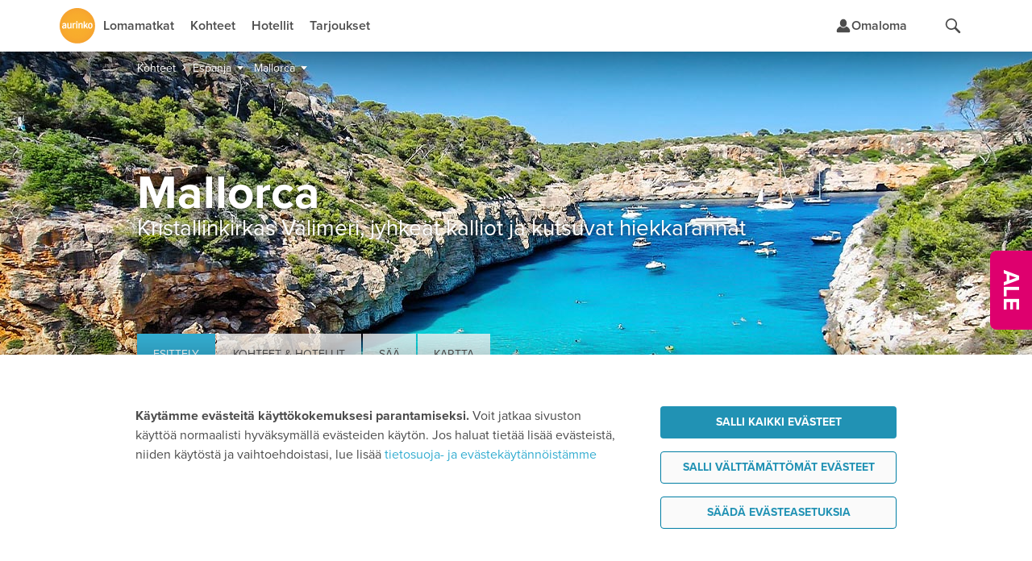

--- FILE ---
content_type: text/html;charset=UTF-8
request_url: https://www.aurinkomatkat.fi/espanja/mallorca?season=kesa-2023
body_size: 28465
content:

<!DOCTYPE html>

<html class="fi no-js v5 a-grade" lang="fi">
<head>
  <meta http-equiv="X-UA-Compatible" content="IE=edge,chrome=1">
  <meta id="viewport" name="viewport" content="width=device-width,initial-scale=1.0,minimum-scale=1.0">
  <meta charset="utf-8">
  <meta name="msapplication-config" content="none"/>


  <title>Matkat Mallorca, Espanja | Aurinkomatkat</title>

  <link rel="preconnect"  href="https://resources.aurinkomatkat.fi" /><link rel="preconnect"  href="https://cms.aurinkomatkat.fi" /><link rel="preconnect"  href="https://www.googletagmanager.com" />

  <link rel="shortcut icon" href="https://resources.aurinkomatkat.fi/v3/img/favicon.png">
  <link rel="apple-touch-icon" href="https://resources.aurinkomatkat.fi/v3/img/apple-touch-icon.png">
  <link rel="image_src" type="image/png" href="https://resources.aurinkomatkat.fi/v3/img/logo.png">

  <link href="https://plus.google.com/+Aurinkomatkat" rel="publisher" />
  <link href="https://plus.google.com/+Aurinkomatkat" rel="author" />
  
  
    
    <link href="https://www.aurinkomatkat.fi/espanja/mallorca" rel="canonical"/>
    <meta class="elastic" name="last_url_part" content="mallorca">
  
  

  
    
  

  <meta property="og:image" content="http://resources.aurinkomatkat.fi/v3/img/logo.png"/>
  <meta property="og:image:secure_url" content="https://resources.aurinkomatkat.fi/v3/img/logo.png"/>

  
  <meta name="google-site-verification" content="n-i9comuY1XFJ877D9gOEAv7q-Cx0HKqvJ3SR_IsqE4"/>
  <meta name="msvalidate.01" content="290C55BCA1F59C9AD18B8A77963A9140"/>
  <meta property="fb:pages" content="313183945791"/>

  

<link rel="preload" as="font" href="/v5/fonts/proximanova-light.woff2" type="font/woff2" crossorigin="anonymous">
<link rel="preload" as="font" href="/v5/fonts/proximanova-regular.woff2" type="font/woff2" crossorigin="anonymous">
<link rel="preload" as="font" href="/v5/fonts/proximanova-semibold.woff2" type="font/woff2" crossorigin="anonymous">
<link rel="preload" as="font" href="/v5/fonts/proximanova-bold.woff2" type="font/woff2" crossorigin="anonymous">
<link rel="preload" as="font" href="/v5/fonts/proximanova-extrabold.woff2" type="font/woff2" crossorigin="anonymous">
<link rel="preload" as="font" href="/v5/fonts/proximanova-black.woff2" type="font/woff2" crossorigin="anonymous">
<link rel="preload" as="font" href="/v5/icon-fonts/am-fonticon_77142e21fcde6fbe01f4190b409e7942.woff" crossorigin="anonymous">

<style type="text/css">
  @font-face {
      font-family: 'ProximaNovaLight';
      src: url('/v5/fonts/proximanova-light.woff2') format('woff2'),
           url('/v5/fonts/proximanova-light.woff') format('woff'),
           url('/v5/fonts/proximanova-light.ttf') format('truetype');
      font-weight: normal;
      font-style: normal;
      font-display: swap;
  }
  @font-face {
      font-family: 'ProximaNovaRegular';
      src: url('/v5/fonts/proximanova-regular.woff2') format('woff2'),
           url('/v5/fonts/proximanova-regular.woff') format('woff'),
           url('/v5/fonts/proximanova-regular.ttf') format('truetype');
      font-weight: normal;
      font-style: normal;
      font-display: swap;
  }
  @font-face {
      font-family: 'ProximaNovaSemibold';
      src: url('/v5/fonts/proximanova-semibold.woff2') format('woff2'),
           url('/v5/fonts/proximanova-semibold.woff') format('woff'),
           url('/v5/fonts/proximanova-semibold.ttf') format('truetype');
      font-weight: normal;
      font-style: normal;
      font-display: swap;
  }
   @font-face {
        font-family: 'ProximaNovaBold';
        src: url('/v5/fonts/proximanova-bold.woff2') format('woff2'),
             url('/v5/fonts/proximanova-bold.woff') format('woff'),
             url('/v5/fonts/proximanova-bold.ttf') format('truetype');
        font-weight: normal;
        font-style: normal;
        font-display: swap;
    }
  @font-face {
      font-family: 'ProximaNovaExtraBold';
      src: url('/v5/fonts/proximanova-extrabold.woff2') format('woff2'),
           url('/v5/fonts/proximanova-extrabold.woff') format('woff'),
           url('/v5/fonts/proximanova-extrabold.ttf') format('truetype');
      font-weight: normal;
      font-style: normal;
      font-display: swap;
  }
  @font-face {
      font-family: 'ProximaNovaBlack';
      src: url('/v5/fonts/proximanova-black.woff2') format('woff2'),
           url('/v5/fonts/proximanova-black.woff') format('woff'),
           url('/v5/fonts/proximanova-black.ttf') format('truetype');
      font-weight: normal;
      font-style: normal;
      font-display: swap;
  }
  /* V5 */
  @font-face {
    font-family: "am-fonticon";
    src: url("/v5/icon-fonts/am-fonticon_77142e21fcde6fbe01f4190b409e7942.eot");
    src: url("/v5/icon-fonts/am-fonticon_77142e21fcde6fbe01f4190b409e7942.eot?#iefix") format("embedded-opentype"),
       url("/v5/icon-fonts/am-fonticon_77142e21fcde6fbe01f4190b409e7942.woff") format("woff"),
       url("/v5/icon-fonts/am-fonticon_77142e21fcde6fbe01f4190b409e7942.ttf") format("truetype"),
       url("/v5/icon-fonts/am-fonticon_77142e21fcde6fbe01f4190b409e7942.svg#am-fonticon") format("svg");
    font-weight: normal;
    font-style: normal;
  }

</style>
<link rel="stylesheet" href="/v5/css/main.css?v=V2B18mCgaWN8YFc3vuw2JA" media="screen"/>




  <link rel="stylesheet" href="/v5/css/offers.css?v=V2B18mCgaWN8YFc3vuw2JA" media="screen" />





  <link rel="stylesheet" href="/v5/css/locations-blessed1.css?v=V2B18mCgaWN8YFc3vuw2JA" />
  <link rel="stylesheet" href="/v5/css/locations.css?v=V2B18mCgaWN8YFc3vuw2JA" />












  <link rel="stylesheet" href="/v6/dist/main.TUX3L2RA.css" />


  <script src="/v5/js/vendor/modernizr-2.8.3.min.js?v=V2B18mCgaWN8YFc3vuw2JA" charset="utf-8"></script>

  
  
    <script charset="utf-8">
      var logging = logging || {};
      logging.errorUrl = '/js-log/error';
      logging.reactErrorUrl = '/js-log/react-error';
      logging.traceKitUrl = '/v5/js/vendor/tracekit.js?v=V2B18mCgaWN8YFc3vuw2JA';
      logging.versionHash = 'V2B18mCgaWN8YFc3vuw2JA';
    </script>
    <script src="/v5/js/lib/logging/logging.js?v=V2B18mCgaWN8YFc3vuw2JA" charset="utf-8"></script>
  

  
  <!--[if lt IE 9]>
  <script src="/v3/js/vendor/ie8responsive-min.js?v=V2B18mCgaWN8YFc3vuw2JA" charset="utf-8"></script>
  <![endif]-->

  
  <script>
    if (Function('/*@cc_on return document.documentMode===10@*/')()){
        document.documentElement.className+=' ie10 ie';
    }
  </script>

  
  


<meta name="description" class="swiftype" data-type="string" content="Mallorca on Välimeren tyylikäs kaunotar. Nauti kulttuurista ja rantaelämästä Mallorcalla ja varaa lomasi Aurinkomatkoilta!"/>

<meta name="keywords" content="Mallorca, Espanja, Aurinkomatkat"/>

  <meta name="thumbnail" content="https://resources.aurinkomatkat.fi/Images/mallorca_si.jpg"/>
  <meta name="layout" content="v3/am/mainResponsive"/>
  
    
    <meta class="swiftype" data-type="string" name="area" content="Mallorca"/>
    <style>
      .weather-today { background-image: url(https://resources.aurinkomatkat.fi/Images/mallorca_main.jpg); }
    </style>
  
  <link rel="stylesheet" href="/v6/dist/locations.SNMMZ7Q6.css" />

  <!-- MALL  -->


  



  <!-- Open Datalayer -->
   <script>
     window.dataLayer = window.dataLayer || [];
  </script>

  

  
  <script>
    if (window.localStorage && window.localStorage.getItem('continueBooking')) {
      dataLayer.push({ event: 'gatracking', continue_booking: true })
    } else {
      window.dataLayer.push({ event: 'gatracking', continue_booking: false })
    }
  </script>
  
    <!-- Google Tag Manager -->
    
  <script>(function(w,d,s,l,i){w[l]=w[l]||[];w[l].push({'gtm.start':
  new Date().getTime(),event:'gtm.js'});var f=d.getElementsByTagName(s)[0],
  j=d.createElement(s),dl=l!='dataLayer'?'&l='+l:'';j.async=true;j.src=
  'https://www.googletagmanager.com/gtm.js?id='+i+dl;f.parentNode.insertBefore(j,f);
  })(window,document,'script','dataLayer','GTM-5557J8F');</script>
    
    <!-- End Google Tag Manager -->
  

  <!-- GA datalayer general events -->
  
    



</head>
<body onload="" style="" class="locations resortpage">
  <!-- dynamic start -->
  
  <!-- dynamic end -->
  

<!-- Google Tag Manager -->

  
    
    <noscript><iframe src="//www.googletagmanager.com/ns.html?id=GTM-5557J8F" height="0" width="0" style="display:none;visibility:hidden"></iframe></noscript>
    
  


<!-- End Google Tag Manager -->

  <!-- Chat dialog -->
  



    <script type="text/javascript">
        var __TRAVEL_ASSISTANT_CONSTANTS__ = {
            scriptUrl: '/v6/chat-dist/travelassistant-standalone.M5C3DBSJ.js',
            styleUrl: '/v6/chat-dist/travelassistant-standalone.NTBXX44P.css',
            sessionEndpoint: '/travel-assistant/chat-session',
            chatActionEndpoint: '/travel-assistant/post-action',
            chatSubscriptionEndpoint: '/travel-assistant/subscribe',
            chatReviewEndpoint: '/travel-assistant/post-review',
            chatMessageFeedbackEndpoint: '/travel-assistant/post-chat-message-feedback',
            getPermissionsEndpoint: '/travel-assistant/get-permission-status',
            chatInspectorAction: '',
            isSessionCreationAllowed: true,
            isSessionThrottlingActive: false,
            isChatDebugEnabled: false,
            isInitiallyOpen: false,
            isInitiallyOpenOnWideDesktop: false,
            isTravelAssistantEnabled: true,
            hasInspectorLink: false,
            maxUserInputLength: 1000,
            formData: {"departureLocations":[{"value":"HEL","label":"Helsinki","labelInflected":"Helsingistä","arrivalLocations":["C-AE","R-ABU","R-ABDXB","R-AJM","R-DXB","R-RSK","R-RSDXB","C-ES","A-COSO","R-BEN","R-AGP","R-MRB","R-NER","R-TOR","A-MALL","R-ALC","R-ALPMI","R-CPI","R-CPPMI","R-CAO","R-PMI","R-PDP","R-POL","R-PNO","R-PUS","R-PUPMI","R-SAN","C-IT","A-GARD","R-BRD","R-GAR","R-LMO","R-MAL","R-PDG","R-RIV","R-SIR","A-SICI","R-CEF","R-LET","R-NAX","R-TAO","A-NAPO","R-SOR","R-ISC","C-CAN","R-GOM","A-FUER","R-FUS","R-FUE","R-ECO","R-JND","A-GRAN","R-AGE","R-AGU","R-LPA","R-LPAAG","R-LPAMA","R-LPAME","R-LPAPD","R-MAS","R-MEL","R-PDI","R-PLT","R-MOG","R-PRC","R-SAG","A-LANZ","R-CST","R-BLA","R-ACE","A-TENE","R-FAN","R-LAB","R-LOC","R-GIG","R-PLP","R-PLA","R-PDC","R-PUCO","R-PUPL","R-SCR","R-SACO","R-SAPL","C-GR","R-NXO","R-NXOST","R-STR","R-ZAK","A-COS","R-KRD","R-KOS","R-MRA","R-TIG","A-CRET","R-AGI","R-HAN","R-HER","R-KAL","R-PAL","R-RET","A-PREV","R-LEF","R-PGA","R-SIV","A-RHOD","R-FAL","R-IAL","R-IXI","R-KLY","R-KLYRH","R-LIN","R-LINRH","R-RHO","C-HR","R-CAV","R-DBV","R-MLI","C-CY","R-AIA","R-LCA","R-LCAIA","R-LCPRO","R-LIM","R-PAF","R-PRO","C-PT","A-ALGA","R-ALB","R-ALV","R-LAG","R-LAGAL","R-PRA","R-VIL","R-FNC","C-TH","R-BKK","R-KAKHA","R-CHA","R-CHBKK","R-HUA","R-HUBKK","R-KHO","R-KHA","R-KLM","R-CHGBK","R-CHGPA","R-LNT","R-LAKHA","R-LAKRA","R-KOHKR","R-KOHKA","R-KOHPA","R-SMTBK","R-SMTPA","R-KRA","R-KRAKH","R-KRAKA","R-KRAKT","R-KRAPA","R-PAT","R-PABKK","R-KRKHA","R-PTKHA","R-RAY","R-RABKK","A-PHUK","R-BNG","R-KRN","R-KAT","R-PLG","R-MAI","R-NAI","R-PTO","R-RAW","C-TR","A-ANTA","R-ALA","R-KON","R-SID"]},{"value":"OUL","label":"Oulu","labelInflected":"Oulusta","arrivalLocations":["C-AE","R-ABU","R-ABDXB","R-AJM","R-DXB","R-RSK","R-RSDXB","C-ES","A-COSO","R-BEN","R-AGP","R-MRB","R-NER","R-TOR","A-MALL","R-ALC","R-ALPMI","R-CPI","R-CPPMI","R-CAO","R-PMI","R-PDP","R-PNO","R-PUS","R-PUPMI","R-SAN","C-IT","A-GARD","R-BRD","R-GAR","R-LMO","R-MAL","R-PDG","R-RIV","R-SIR","A-SICI","R-CEF","R-LET","R-NAX","R-TAO","A-NAPO","R-SOR","R-ISC","C-CAN","R-GOM","A-FUER","R-FUS","R-FUE","R-ECO","R-JND","A-GRAN","R-AGE","R-AGU","R-LPA","R-LPAAG","R-LPAMA","R-LPAME","R-LPAPD","R-MAS","R-MEL","R-PDI","R-PLT","R-MOG","R-PRC","R-SAG","A-LANZ","R-CST","R-BLA","R-ACE","A-TENE","R-FAN","R-LAB","R-LOC","R-GIG","R-PLP","R-PLA","R-PDC","R-PUCO","R-PUPL","R-SCR","R-SACO","R-SAPL","C-GR","R-NXO","R-NXOST","R-STR","R-ZAK","A-COS","R-KRD","R-KOS","R-MRA","R-TIG","A-CRET","R-AGI","R-HAN","R-HER","R-KAL","R-PAL","R-RET","A-PREV","R-LEF","R-PGA","R-SIV","A-RHOD","R-FAL","R-IAL","R-IXI","R-KLY","R-KLYRH","R-LIN","R-LINRH","R-RHO","C-HR","R-CAV","R-DBV","R-MLI","C-CY","R-AIA","R-LCA","R-LCAIA","R-LCPRO","R-LIM","R-PAF","R-PRO","C-PT","A-ALGA","R-ALB","R-ALV","R-LAG","R-LAGAL","R-PRA","R-VIL","R-FNC","C-TH","R-BKK","R-KAKHA","R-CHA","R-CHBKK","R-HUA","R-HUBKK","R-KHO","R-KHA","R-KLM","R-CHGBK","R-CHGPA","R-LNT","R-LAKHA","R-LAKRA","R-KOHKR","R-KOHKA","R-KOHPA","R-SMTBK","R-SMTPA","R-KRA","R-KRAKH","R-KRAKA","R-KRAKT","R-KRAPA","R-PAT","R-PABKK","R-KRKHA","R-PTKHA","R-RAY","R-RABKK","A-PHUK","R-BNG","R-KRN","R-KAT","R-PLG","R-MAI","R-NAI","R-PTO","R-RAW","C-TR","A-ANTA","R-ALA","R-KON","R-SID"]},{"value":"KUO","label":"Kuopio","labelInflected":"Kuopiosta","arrivalLocations":["C-AE","R-ABU","R-ABDXB","R-AJM","R-DXB","R-RSK","R-RSDXB","C-ES","A-COSO","R-BEN","R-AGP","R-MRB","R-NER","R-TOR","A-MALL","R-ALC","R-ALPMI","R-CPI","R-CPPMI","R-CAO","R-PMI","R-PDP","R-PNO","R-PUS","R-PUPMI","R-SAN","C-IT","A-GARD","R-BRD","R-GAR","R-LMO","R-MAL","R-PDG","R-RIV","R-SIR","A-SICI","R-CEF","R-LET","R-NAX","R-TAO","A-NAPO","R-SOR","R-ISC","C-CAN","R-GOM","A-FUER","R-FUS","R-FUE","R-ECO","R-JND","A-GRAN","R-AGE","R-AGU","R-LPA","R-LPAAG","R-LPAMA","R-LPAME","R-LPAPD","R-MAS","R-MEL","R-PDI","R-PLT","R-MOG","R-PRC","R-SAG","A-LANZ","R-CST","R-BLA","R-ACE","A-TENE","R-FAN","R-LAB","R-LOC","R-GIG","R-PLP","R-PLA","R-PDC","R-PUCO","R-PUPL","R-SCR","R-SACO","R-SAPL","C-GR","R-NXO","R-NXOST","R-STR","R-ZAK","A-COS","R-KRD","R-KOS","R-MRA","R-TIG","A-CRET","R-AGI","R-HAN","R-HER","R-KAL","R-PAL","R-RET","A-PREV","R-LEF","R-PGA","R-SIV","A-RHOD","R-FAL","R-IAL","R-IXI","R-KLY","R-KLYRH","R-LIN","R-LINRH","R-RHO","C-HR","R-CAV","R-DBV","R-MLI","C-CY","R-AIA","R-LCA","R-LCAIA","R-LCPRO","R-LIM","R-PAF","R-PRO","C-PT","A-ALGA","R-ALB","R-ALV","R-LAG","R-LAGAL","R-PRA","R-VIL","R-FNC","C-TH","R-BKK","R-KAKHA","R-CHA","R-CHBKK","R-HUA","R-HUBKK","R-KHO","R-KHA","R-KLM","R-CHGBK","R-CHGPA","R-LNT","R-LAKHA","R-LAKRA","R-KOHKR","R-KOHKA","R-KOHPA","R-SMTBK","R-SMTPA","R-KRA","R-KRAKH","R-KRAKA","R-KRAKT","R-KRAPA","R-PAT","R-PABKK","R-KRKHA","R-PTKHA","R-RAY","R-RABKK","A-PHUK","R-BNG","R-KRN","R-KAT","R-PLG","R-MAI","R-NAI","R-PTO","R-RAW","C-TR","A-ANTA","R-ALA","R-KON","R-SID"]},{"value":"RVN","label":"Rovaniemi","labelInflected":"Rovaniemeltä","arrivalLocations":["C-AE","R-ABU","R-ABDXB","R-AJM","R-DXB","R-RSK","R-RSDXB","C-ES","A-COSO","R-BEN","R-AGP","R-MRB","R-NER","R-TOR","A-MALL","R-ALC","R-ALPMI","R-CPI","R-CPPMI","R-CAO","R-PMI","R-PDP","R-PNO","R-PUS","R-PUPMI","R-SAN","C-IT","A-GARD","R-BRD","R-GAR","R-LMO","R-MAL","R-PDG","R-RIV","R-SIR","A-SICI","R-CEF","R-LET","R-NAX","R-TAO","A-NAPO","R-SOR","R-ISC","C-CAN","R-GOM","A-FUER","R-FUS","R-FUE","R-ECO","R-JND","A-GRAN","R-AGE","R-AGU","R-LPA","R-LPAAG","R-LPAMA","R-LPAME","R-LPAPD","R-MAS","R-MEL","R-PDI","R-PLT","R-MOG","R-PRC","R-SAG","A-LANZ","R-CST","R-BLA","R-ACE","A-TENE","R-FAN","R-LAB","R-LOC","R-GIG","R-PLP","R-PLA","R-PDC","R-PUCO","R-PUPL","R-SCR","R-SACO","R-SAPL","C-GR","R-NXO","R-NXOST","R-STR","R-ZAK","A-COS","R-KRD","R-KOS","R-MRA","R-TIG","A-CRET","R-AGI","R-HAN","R-HER","R-KAL","R-PAL","R-RET","A-PREV","R-LEF","R-PGA","R-SIV","A-RHOD","R-FAL","R-IAL","R-IXI","R-KLY","R-KLYRH","R-LIN","R-LINRH","R-RHO","C-HR","R-CAV","R-DBV","R-MLI","C-CY","R-AIA","R-LCA","R-LCAIA","R-LCPRO","R-LIM","R-PAF","R-PRO","C-PT","A-ALGA","R-ALB","R-ALV","R-LAG","R-LAGAL","R-PRA","R-VIL","R-FNC","C-TH","R-BKK","R-KAKHA","R-CHA","R-CHBKK","R-HUA","R-HUBKK","R-KHO","R-KHA","R-KLM","R-CHGBK","R-CHGPA","R-LNT","R-LAKHA","R-LAKRA","R-KOHKR","R-KOHKA","R-KOHPA","R-SMTBK","R-SMTPA","R-KRA","R-KRAKH","R-KRAKA","R-KRAKT","R-KRAPA","R-PAT","R-PABKK","R-KRKHA","R-PTKHA","R-RAY","R-RABKK","A-PHUK","R-BNG","R-KRN","R-KAT","R-PLG","R-MAI","R-NAI","R-PTO","R-RAW","C-TR","A-ANTA","R-ALA","R-KON","R-SID"]},{"value":"VAA","label":"Vaasa","labelInflected":"Vaasasta","arrivalLocations":["C-AE","R-ABU","R-ABDXB","R-AJM","R-DXB","R-RSK","R-RSDXB","C-ES","A-COSO","R-BEN","R-AGP","R-MRB","R-NER","R-TOR","A-MALL","R-ALC","R-ALPMI","R-CPI","R-CPPMI","R-CAO","R-PMI","R-PDP","R-PNO","R-PUS","R-PUPMI","R-SAN","C-IT","A-GARD","R-BRD","R-GAR","R-LMO","R-MAL","R-PDG","R-RIV","R-SIR","A-SICI","R-CEF","R-LET","R-NAX","R-TAO","A-NAPO","R-SOR","R-ISC","C-CAN","R-GOM","A-FUER","R-FUS","R-FUE","R-ECO","R-JND","A-GRAN","R-AGE","R-AGU","R-LPA","R-LPAAG","R-LPAMA","R-LPAME","R-LPAPD","R-MAS","R-MEL","R-PDI","R-PLT","R-MOG","R-PRC","R-SAG","A-LANZ","R-CST","R-BLA","R-ACE","A-TENE","R-FAN","R-LAB","R-LOC","R-GIG","R-PLP","R-PLA","R-PDC","R-PUCO","R-PUPL","R-SCR","R-SACO","R-SAPL","C-GR","R-NXO","R-NXOST","R-STR","R-ZAK","A-COS","R-KRD","R-KOS","R-MRA","R-TIG","A-CRET","R-AGI","R-HAN","R-HER","R-KAL","R-PAL","R-RET","A-PREV","R-LEF","R-PGA","R-SIV","A-RHOD","R-FAL","R-IAL","R-IXI","R-KLY","R-KLYRH","R-LIN","R-LINRH","R-RHO","C-HR","R-CAV","R-DBV","R-MLI","C-CY","R-AIA","R-LCA","R-LCAIA","R-LCPRO","R-LIM","R-PAF","R-PRO","C-PT","A-ALGA","R-ALB","R-ALV","R-LAG","R-LAGAL","R-PRA","R-VIL","R-FNC","C-TH","R-BKK","R-KAKHA","R-CHA","R-CHBKK","R-HUA","R-HUBKK","R-KHO","R-KHA","R-KLM","R-CHGBK","R-CHGPA","R-LNT","R-LAKHA","R-LAKRA","R-KOHKR","R-KOHKA","R-KOHPA","R-SMTBK","R-SMTPA","R-KRA","R-KRAKH","R-KRAKA","R-KRAKT","R-KRAPA","R-PAT","R-PABKK","R-KRKHA","R-PTKHA","R-RAY","R-RABKK","A-PHUK","R-BNG","R-KRN","R-KAT","R-PLG","R-MAI","R-NAI","R-PTO","R-RAW","C-TR","A-ANTA","R-ALA","R-KON","R-SID"]}],"arrivalLocations":[{"value":"ALL","label":"Kaikki kohteet","level":0,"children":[],"searchable":[{"from":"2026-01-21","to":"2027-04-30"}]},{"value":"C-AE","label":"Arabiemiirikunnat","level":0,"children":["R-ABU","R-ABDXB","R-AJM","R-DXB","R-RSK","R-RSDXB"],"searchable":[{"from":"2026-01-21","to":"2026-03-28"}]},{"value":"R-ABU","label":"Abu Dhabi","parent":"C-AE","level":1,"children":[],"searchable":[{"from":"2026-01-21","to":"2026-03-28"}]},{"value":"R-ABDXB","label":"Abu Dhabi–Dubai","parent":"C-AE","level":1,"children":[],"searchable":[{"from":"2026-01-21","to":"2026-03-28"}]},{"value":"R-AJM","label":"Ajman","parent":"C-AE","level":1,"children":[],"searchable":[{"from":"2026-01-21","to":"2026-03-28"}]},{"value":"R-DXB","label":"Dubai","parent":"C-AE","level":1,"children":[],"searchable":[{"from":"2026-01-21","to":"2026-03-28"}]},{"value":"R-RSK","label":"Ras al Khaimah","parent":"C-AE","level":1,"children":[],"searchable":[{"from":"2026-01-21","to":"2026-03-28"}]},{"value":"R-RSDXB","label":"Ras al Khaimah–Dubai","parent":"C-AE","level":1,"children":[],"searchable":[{"from":"2026-01-21","to":"2026-03-28"}]},{"value":"C-ES","label":"Espanja","level":0,"children":["A-COSO","A-MALL"],"searchable":[{"from":"2026-01-21","to":"2026-11-13"}]},{"value":"A-COSO","label":"Costa del Sol","parent":"C-ES","level":1,"children":["R-BEN","R-AGP","R-MRB","R-NER","R-TOR"],"searchable":[{"from":"2026-01-21","to":"2026-10-31"}]},{"value":"R-BEN","label":"Benalmadena","parent":"A-COSO","level":2,"children":[],"searchable":[{"from":"2026-01-21","to":"2026-10-31"}]},{"value":"R-AGP","label":"Fuengirola","parent":"A-COSO","level":2,"children":[],"searchable":[{"from":"2026-01-21","to":"2026-10-31"}]},{"value":"R-MRB","label":"Marbella","parent":"A-COSO","level":2,"children":[],"searchable":[{"from":"2026-01-21","to":"2026-10-31"}]},{"value":"R-NER","label":"Nerja","parent":"A-COSO","level":2,"children":[],"searchable":[{"from":"2026-01-21","to":"2026-10-31"}]},{"value":"R-TOR","label":"Torremolinos","parent":"A-COSO","level":2,"children":[],"searchable":[{"from":"2026-01-21","to":"2026-10-31"}]},{"value":"A-MALL","label":"Mallorca","parent":"C-ES","level":1,"children":["R-ALC","R-ALPMI","R-CPI","R-CPPMI","R-CAO","R-PMI","R-PDP","R-POL","R-PNO","R-PUS","R-PUPMI","R-SAN"],"searchable":[{"from":"2026-03-26","to":"2026-11-13"}]},{"value":"R-ALC","label":"Alcudia","parent":"A-MALL","level":2,"children":[],"searchable":[{"from":"2026-04-01","to":"2026-10-24"}]},{"value":"R-ALPMI","label":"Alcudia–Palma","parent":"A-MALL","level":2,"children":[],"searchable":[{"from":"2026-04-01","to":"2026-10-24"}]},{"value":"R-CPI","label":"Ca'n Picafort","parent":"A-MALL","level":2,"children":[],"searchable":[{"from":"2026-04-01","to":"2026-10-24"}]},{"value":"R-CPPMI","label":"Ca'n Picafort–Palma","parent":"A-MALL","level":2,"children":[],"searchable":[{"from":"2026-04-01","to":"2026-10-24"}]},{"value":"R-CAO","label":"Cala d'Or","parent":"A-MALL","level":2,"children":[],"searchable":[{"from":"2026-04-01","to":"2026-10-24"}]},{"value":"R-PMI","label":"Palma","parent":"A-MALL","level":2,"children":[],"searchable":[{"from":"2026-03-26","to":"2026-11-13"}]},{"value":"R-PDP","label":"Playa de Palma","parent":"A-MALL","level":2,"children":[],"searchable":[{"from":"2026-04-01","to":"2026-10-24"}]},{"value":"R-POL","label":"Puerto Pollensa","parent":"A-MALL","level":2,"children":[],"searchable":[{"from":"2026-04-01","to":"2026-10-24"}]},{"value":"R-PNO","label":"Palma Nova","parent":"A-MALL","level":2,"children":[],"searchable":[{"from":"2026-04-01","to":"2026-10-24"}]},{"value":"R-PUS","label":"Puerto de Sóller","parent":"A-MALL","level":2,"children":[],"searchable":[{"from":"2026-03-26","to":"2026-11-13"}]},{"value":"R-PUPMI","label":"Puerto de Sóller–Palma","parent":"A-MALL","level":2,"children":[],"searchable":[{"from":"2026-04-01","to":"2026-10-24"}]},{"value":"R-SAN","label":"Santa Ponsa","parent":"A-MALL","level":2,"children":[],"searchable":[{"from":"2026-04-01","to":"2026-10-24"}]},{"value":"C-IT","label":"Italia","level":0,"children":["A-GARD","A-SICI","A-NAPO"],"searchable":[{"from":"2026-01-21","to":"2026-11-13"}]},{"value":"A-GARD","label":"Gardajärvi","parent":"C-IT","level":1,"children":["R-BRD","R-GAR","R-LMO","R-MAL","R-PDG","R-RIV","R-SIR"],"searchable":[{"from":"2026-04-29","to":"2026-10-24"}]},{"value":"R-BRD","label":"Bardolino","parent":"A-GARD","level":2,"children":[],"searchable":[{"from":"2026-04-29","to":"2026-10-24"}]},{"value":"R-GAR","label":"Garda","parent":"A-GARD","level":2,"children":[],"searchable":[{"from":"2026-04-29","to":"2026-10-24"}]},{"value":"R-LMO","label":"Limone","parent":"A-GARD","level":2,"children":[],"searchable":[{"from":"2026-04-29","to":"2026-10-24"}]},{"value":"R-MAL","label":"Malcesine","parent":"A-GARD","level":2,"children":[],"searchable":[{"from":"2026-04-29","to":"2026-10-24"}]},{"value":"R-PDG","label":"Peschiera del Garda","parent":"A-GARD","level":2,"children":[],"searchable":[{"from":"2026-04-29","to":"2026-10-24"}]},{"value":"R-RIV","label":"Riva","parent":"A-GARD","level":2,"children":[],"searchable":[{"from":"2026-04-29","to":"2026-10-24"}]},{"value":"R-SIR","label":"Sirmione","parent":"A-GARD","level":2,"children":[],"searchable":[{"from":"2026-04-29","to":"2026-10-24"}]},{"value":"A-SICI","label":"Sisilia","parent":"C-IT","level":1,"children":["R-CEF","R-LET","R-NAX","R-TAO"],"searchable":[{"from":"2026-04-01","to":"2026-10-25"}]},{"value":"R-CEF","label":"Cefalù","parent":"A-SICI","level":2,"children":[],"searchable":[{"from":"2026-04-01","to":"2026-10-25"}]},{"value":"R-LET","label":"Letojanni","parent":"A-SICI","level":2,"children":[],"searchable":[{"from":"2026-04-01","to":"2026-10-25"}]},{"value":"R-NAX","label":"Giardini Naxos","parent":"A-SICI","level":2,"children":[],"searchable":[{"from":"2026-04-01","to":"2026-10-25"}]},{"value":"R-TAO","label":"Taormina","parent":"A-SICI","level":2,"children":[],"searchable":[{"from":"2026-04-01","to":"2026-10-25"}]},{"value":"A-NAPO","label":"Napolinlahti","parent":"C-IT","level":1,"children":["R-SOR","R-ISC"],"searchable":[{"from":"2026-04-02","to":"2026-10-29"}]},{"value":"R-SOR","label":"Sorrento","parent":"A-NAPO","level":2,"children":[],"searchable":[{"from":"2026-04-02","to":"2026-10-29"}]},{"value":"R-ISC","label":"Ischia","parent":"A-NAPO","level":2,"children":[],"searchable":[{"from":"2026-04-02","to":"2026-10-29"}]},{"value":"C-CAN","label":"Kanariansaaret","level":0,"children":["R-GOM","A-FUER","A-GRAN","A-LANZ","A-TENE"],"searchable":[{"from":"2026-01-21","to":"2026-04-30"},{"from":"2026-09-26","to":"2027-03-28"}]},{"value":"R-GOM","label":"La Gomera","parent":"C-CAN","level":1,"children":[],"searchable":[{"from":"2026-01-21","to":"2026-03-27"},{"from":"2026-09-26","to":"2027-03-28"}]},{"value":"A-FUER","label":"Fuerteventura","parent":"C-CAN","level":1,"children":["R-FUS","R-FUE","R-ECO","R-JND"],"searchable":[{"from":"2026-01-21","to":"2026-04-10"}]},{"value":"R-FUS","label":"Caleta de Fuste","parent":"A-FUER","level":2,"children":[],"searchable":[{"from":"2026-01-21","to":"2026-04-10"}]},{"value":"R-FUE","label":"Corralejo","parent":"A-FUER","level":2,"children":[],"searchable":[{"from":"2026-01-21","to":"2026-04-10"}]},{"value":"R-ECO","label":"El Cotillo","parent":"A-FUER","level":2,"children":[],"searchable":[{"from":"2026-01-21","to":"2026-04-10"}]},{"value":"R-JND","label":"Jandia","parent":"A-FUER","level":2,"children":[],"searchable":[{"from":"2026-01-21","to":"2026-04-10"}]},{"value":"A-GRAN","label":"Gran Canaria","parent":"C-CAN","level":1,"children":["R-AGE","R-AGU","R-LPA","R-LPAAG","R-LPAMA","R-LPAME","R-LPAPD","R-MAS","R-MEL","R-PDI","R-PLT","R-MOG","R-PRC","R-SAG"],"searchable":[{"from":"2026-01-21","to":"2026-04-30"},{"from":"2026-09-26","to":"2027-03-27"}]},{"value":"R-AGE","label":"Agaete","parent":"A-GRAN","level":2,"children":[],"searchable":[{"from":"2026-01-21","to":"2026-04-18"}]},{"value":"R-AGU","label":"Arguineguin","parent":"A-GRAN","level":2,"children":[],"searchable":[{"from":"2026-01-21","to":"2026-04-18"},{"from":"2026-09-26","to":"2027-03-27"}]},{"value":"R-LPA","label":"Las Palmas","parent":"A-GRAN","level":2,"children":[],"searchable":[{"from":"2026-01-21","to":"2026-04-30"},{"from":"2026-09-26","to":"2027-03-27"}]},{"value":"R-LPAAG","label":"Las Palmas–Agaete","parent":"A-GRAN","level":2,"children":[],"searchable":[{"from":"2026-01-21","to":"2026-04-18"}]},{"value":"R-LPAMA","label":"Las Palmas–Maspalomas","parent":"A-GRAN","level":2,"children":[],"searchable":[{"from":"2026-01-21","to":"2026-04-18"}]},{"value":"R-LPAME","label":"Las Palmas–Meloneras","parent":"A-GRAN","level":2,"children":[],"searchable":[{"from":"2026-01-21","to":"2026-04-18"}]},{"value":"R-LPAPD","label":"Las Palmas–Playa del Inglés","parent":"A-GRAN","level":2,"children":[],"searchable":[{"from":"2026-01-21","to":"2026-04-18"}]},{"value":"R-MAS","label":"Maspalomas","parent":"A-GRAN","level":2,"children":[],"searchable":[{"from":"2026-01-21","to":"2026-04-30"},{"from":"2026-09-26","to":"2027-03-27"}]},{"value":"R-MEL","label":"Meloneras","parent":"A-GRAN","level":2,"children":[],"searchable":[{"from":"2026-01-21","to":"2026-04-30"},{"from":"2026-09-26","to":"2027-03-27"}]},{"value":"R-PDI","label":"Playa del Inglés","parent":"A-GRAN","level":2,"children":[],"searchable":[{"from":"2026-01-21","to":"2026-04-30"},{"from":"2026-09-26","to":"2027-03-27"}]},{"value":"R-PLT","label":"Playa Taurito","parent":"A-GRAN","level":2,"children":[],"searchable":[{"from":"2026-01-21","to":"2026-04-18"}]},{"value":"R-MOG","label":"Puerto de Mogan","parent":"A-GRAN","level":2,"children":[],"searchable":[{"from":"2026-01-21","to":"2026-04-18"},{"from":"2026-09-26","to":"2027-03-27"}]},{"value":"R-PRC","label":"Puerto Rico","parent":"A-GRAN","level":2,"children":[],"searchable":[{"from":"2026-01-21","to":"2026-04-18"},{"from":"2026-09-26","to":"2027-03-27"}]},{"value":"R-SAG","label":"San Agustin","parent":"A-GRAN","level":2,"children":[],"searchable":[{"from":"2026-01-21","to":"2026-04-18"},{"from":"2026-09-26","to":"2027-03-27"}]},{"value":"A-LANZ","label":"Lanzarote","parent":"C-CAN","level":1,"children":["R-CST","R-BLA","R-ACE"],"searchable":[{"from":"2026-01-21","to":"2026-04-11"}]},{"value":"R-CST","label":"Costa Teguise","parent":"A-LANZ","level":2,"children":[],"searchable":[{"from":"2026-01-21","to":"2026-04-11"}]},{"value":"R-BLA","label":"Playa Blanca","parent":"A-LANZ","level":2,"children":[],"searchable":[{"from":"2026-01-21","to":"2026-04-11"}]},{"value":"R-ACE","label":"Puerto del Carmen","parent":"A-LANZ","level":2,"children":[],"searchable":[{"from":"2026-01-21","to":"2026-04-11"}]},{"value":"A-TENE","label":"Teneriffa","parent":"C-CAN","level":1,"children":["R-FAN","R-LAB","R-LOC","R-GIG","R-PLP","R-PLA","R-PDC","R-PUCO","R-PUPL","R-SCR","R-SACO","R-SAPL"],"searchable":[{"from":"2026-01-21","to":"2026-04-30"},{"from":"2026-09-26","to":"2027-03-28"}]},{"value":"R-FAN","label":"Costa Adeje","parent":"A-TENE","level":2,"children":[],"searchable":[{"from":"2026-01-21","to":"2026-04-13"},{"from":"2026-09-26","to":"2027-03-28"}]},{"value":"R-LAB","label":"Golf del Sur","parent":"A-TENE","level":2,"children":[],"searchable":[{"from":"2026-01-21","to":"2026-04-13"}]},{"value":"R-LOC","label":"Los Cristianos","parent":"A-TENE","level":2,"children":[],"searchable":[{"from":"2026-01-21","to":"2026-04-13"},{"from":"2026-09-26","to":"2027-03-28"}]},{"value":"R-GIG","label":"Los Gigantes","parent":"A-TENE","level":2,"children":[],"searchable":[{"from":"2026-01-21","to":"2026-04-13"},{"from":"2026-09-26","to":"2027-03-28"}]},{"value":"R-PLP","label":"Playa Paraiso","parent":"A-TENE","level":2,"children":[],"searchable":[{"from":"2026-01-21","to":"2026-04-13"}]},{"value":"R-PLA","label":"Playa de las Américas","parent":"A-TENE","level":2,"children":[],"searchable":[{"from":"2026-01-21","to":"2026-04-13"},{"from":"2026-09-26","to":"2027-03-28"}]},{"value":"R-PDC","label":"Puerto de la Cruz","parent":"A-TENE","level":2,"children":[],"searchable":[{"from":"2026-01-21","to":"2026-04-13"},{"from":"2026-09-26","to":"2027-03-28"}]},{"value":"R-PUCO","label":"Puerto de la Cruz–Costa Adeje","parent":"A-TENE","level":2,"children":[],"searchable":[{"from":"2026-01-21","to":"2026-04-30"}]},{"value":"R-PUPL","label":"Puerto de la Cruz–Playa de las Americas","parent":"A-TENE","level":2,"children":[],"searchable":[{"from":"2026-01-21","to":"2026-04-30"}]},{"value":"R-SCR","label":"Santa Cruz","parent":"A-TENE","level":2,"children":[],"searchable":[{"from":"2026-01-21","to":"2026-04-13"},{"from":"2026-09-26","to":"2027-03-28"}]},{"value":"R-SACO","label":"Santa Cruz–Costa Adeje","parent":"A-TENE","level":2,"children":[],"searchable":[{"from":"2026-01-21","to":"2026-04-30"}]},{"value":"R-SAPL","label":"Santa Cruz–Playa de las Americas","parent":"A-TENE","level":2,"children":[],"searchable":[{"from":"2026-01-21","to":"2026-04-30"}]},{"value":"C-GR","label":"Kreikka","level":0,"children":["R-NXO","R-NXOST","R-STR","R-ZAK","A-COS","A-CRET","A-PREV","A-RHOD"],"searchable":[{"from":"2026-03-26","to":"2026-11-28"}]},{"value":"R-NXO","label":"Naxos","parent":"C-GR","level":1,"children":[],"searchable":[{"from":"2026-05-02","to":"2026-10-24"}]},{"value":"R-NXOST","label":"Naxos–Santorini","parent":"C-GR","level":1,"children":[],"searchable":[{"from":"2026-03-26","to":"2026-11-13"}]},{"value":"R-STR","label":"Santorini","parent":"C-GR","level":1,"children":[],"searchable":[{"from":"2026-05-02","to":"2026-10-24"}]},{"value":"R-ZAK","label":"Zakynthos","parent":"C-GR","level":1,"children":[],"searchable":[{"from":"2026-05-13","to":"2026-09-30"}]},{"value":"A-COS","label":"Kosin saari","parent":"C-GR","level":1,"children":["R-KRD","R-KOS","R-MRA","R-TIG"],"searchable":[{"from":"2026-05-02","to":"2026-10-24"}]},{"value":"R-KRD","label":"Kardamena","parent":"A-COS","level":2,"children":[],"searchable":[{"from":"2026-05-02","to":"2026-10-24"}]},{"value":"R-KOS","label":"Kos","parent":"A-COS","level":2,"children":[],"searchable":[{"from":"2026-05-02","to":"2026-10-24"}]},{"value":"R-MRA","label":"Marmari","parent":"A-COS","level":2,"children":[],"searchable":[{"from":"2026-05-02","to":"2026-10-24"}]},{"value":"R-TIG","label":"Tigaki","parent":"A-COS","level":2,"children":[],"searchable":[{"from":"2026-05-02","to":"2026-10-24"}]},{"value":"A-CRET","label":"Kreeta","parent":"C-GR","level":1,"children":["R-AGI","R-HAN","R-HER","R-KAL","R-PAL","R-RET"],"searchable":[{"from":"2026-03-29","to":"2026-10-31"}]},{"value":"R-AGI","label":"Agios Nikolaos","parent":"A-CRET","level":2,"children":[],"searchable":[{"from":"2026-04-17","to":"2026-10-26"}]},{"value":"R-HAN","label":"Hania","parent":"A-CRET","level":2,"children":[],"searchable":[{"from":"2026-03-29","to":"2026-10-31"}]},{"value":"R-HER","label":"Hersonissos","parent":"A-CRET","level":2,"children":[],"searchable":[{"from":"2026-04-17","to":"2026-10-26"}]},{"value":"R-KAL","label":"Kalives","parent":"A-CRET","level":2,"children":[],"searchable":[{"from":"2026-03-29","to":"2026-10-31"}]},{"value":"R-PAL","label":"Paleohora","parent":"A-CRET","level":2,"children":[],"searchable":[{"from":"2026-03-29","to":"2026-10-31"}]},{"value":"R-RET","label":"Rethymnon","parent":"A-CRET","level":2,"children":[],"searchable":[{"from":"2026-03-29","to":"2026-10-31"}]},{"value":"A-PREV","label":"Prevezan alue","parent":"C-GR","level":1,"children":["R-LEF","R-PGA","R-SIV"],"searchable":[{"from":"2026-05-02","to":"2026-10-24"}]},{"value":"R-LEF","label":"Lefkas","parent":"A-PREV","level":2,"children":[],"searchable":[{"from":"2026-05-02","to":"2026-10-24"}]},{"value":"R-PGA","label":"Parga","parent":"A-PREV","level":2,"children":[],"searchable":[{"from":"2026-05-02","to":"2026-10-24"}]},{"value":"R-SIV","label":"Sivota","parent":"A-PREV","level":2,"children":[],"searchable":[{"from":"2026-05-02","to":"2026-10-24"}]},{"value":"A-RHOD","label":"Rodos","parent":"C-GR","level":1,"children":["R-FAL","R-IAL","R-IXI","R-KLY","R-KLYRH","R-LIN","R-LINRH","R-RHO"],"searchable":[{"from":"2026-03-26","to":"2026-11-28"}]},{"value":"R-FAL","label":"Faliraki & Kalithea","parent":"A-RHOD","level":2,"children":[],"searchable":[{"from":"2026-04-02","to":"2026-11-28"}]},{"value":"R-IAL","label":"Ialyssos","parent":"A-RHOD","level":2,"children":[],"searchable":[{"from":"2026-04-02","to":"2026-11-28"}]},{"value":"R-IXI","label":"Ixia","parent":"A-RHOD","level":2,"children":[],"searchable":[{"from":"2026-04-02","to":"2026-11-28"}]},{"value":"R-KLY","label":"Kolymbia","parent":"A-RHOD","level":2,"children":[],"searchable":[{"from":"2026-04-02","to":"2026-11-28"}]},{"value":"R-KLYRH","label":"Kolymbia–Rodoksen kaupunki","parent":"A-RHOD","level":2,"children":[],"searchable":[{"from":"2026-04-02","to":"2026-11-28"}]},{"value":"R-LIN","label":"Lindos","parent":"A-RHOD","level":2,"children":[],"searchable":[{"from":"2026-04-02","to":"2026-10-25"}]},{"value":"R-LINRH","label":"Lindos–Rodoksen kaupunki","parent":"A-RHOD","level":2,"children":[],"searchable":[{"from":"2026-03-26","to":"2026-11-13"}]},{"value":"R-RHO","label":"Rodoksen kaupunki","parent":"A-RHOD","level":2,"children":[],"searchable":[{"from":"2026-04-02","to":"2026-11-28"}]},{"value":"C-HR","label":"Kroatia","level":0,"children":["R-CAV","R-DBV","R-MLI"],"searchable":[{"from":"2026-03-26","to":"2026-11-13"}]},{"value":"R-CAV","label":"Cavtat","parent":"C-HR","level":1,"children":[],"searchable":[{"from":"2026-04-20","to":"2026-11-05"}]},{"value":"R-DBV","label":"Dubrovnik","parent":"C-HR","level":1,"children":[],"searchable":[{"from":"2026-04-20","to":"2026-11-05"}]},{"value":"R-MLI","label":"Mlini","parent":"C-HR","level":1,"children":[],"searchable":[{"from":"2026-04-20","to":"2026-11-05"}]},{"value":"C-CY","label":"Kypros","level":0,"children":["R-AIA","R-LCA","R-LCAIA","R-LCPRO","R-LIM","R-PAF","R-PRO"],"searchable":[{"from":"2026-03-29","to":"2026-11-22"}]},{"value":"R-AIA","label":"Agia Napa","parent":"C-CY","level":1,"children":[],"searchable":[{"from":"2026-03-29","to":"2026-11-22"}]},{"value":"R-LCA","label":"Larnaka","parent":"C-CY","level":1,"children":[],"searchable":[{"from":"2026-03-29","to":"2026-11-22"}]},{"value":"R-LCAIA","label":"Larnaka–Agia Napa","parent":"C-CY","level":1,"children":[],"searchable":[{"from":"2026-03-29","to":"2026-11-22"}]},{"value":"R-LCPRO","label":"Larnaka–Protaras","parent":"C-CY","level":1,"children":[],"searchable":[{"from":"2026-03-29","to":"2026-11-22"}]},{"value":"R-LIM","label":"Limassol","parent":"C-CY","level":1,"children":[],"searchable":[{"from":"2026-03-29","to":"2026-11-22"}]},{"value":"R-PAF","label":"Pafos","parent":"C-CY","level":1,"children":[],"searchable":[{"from":"2026-03-29","to":"2026-11-22"}]},{"value":"R-PRO","label":"Protaras","parent":"C-CY","level":1,"children":[],"searchable":[{"from":"2026-03-29","to":"2026-11-22"}]},{"value":"C-PT","label":"Portugali","level":0,"children":["A-ALGA","R-FNC"],"searchable":[{"from":"2026-01-21","to":"2026-11-26"}]},{"value":"A-ALGA","label":"Algarve","parent":"C-PT","level":1,"children":["R-ALB","R-ALV","R-LAG","R-LAGAL","R-PRA","R-VIL"],"searchable":[{"from":"2026-03-12","to":"2026-11-26"}]},{"value":"R-ALB","label":"Albufeira","parent":"A-ALGA","level":2,"children":[],"searchable":[{"from":"2026-03-12","to":"2026-11-26"}]},{"value":"R-ALV","label":"Alvor","parent":"A-ALGA","level":2,"children":[],"searchable":[{"from":"2026-03-12","to":"2026-11-26"}]},{"value":"R-LAG","label":"Lagos","parent":"A-ALGA","level":2,"children":[],"searchable":[{"from":"2026-03-12","to":"2026-11-26"}]},{"value":"R-LAGAL","label":"Lagos–Albufeira","parent":"A-ALGA","level":2,"children":[],"searchable":[{"from":"2026-03-12","to":"2026-11-26"}]},{"value":"R-PRA","label":"Praia da Rocha","parent":"A-ALGA","level":2,"children":[],"searchable":[{"from":"2026-03-12","to":"2026-11-26"}]},{"value":"R-VIL","label":"Vilamoura","parent":"A-ALGA","level":2,"children":[],"searchable":[{"from":"2026-03-12","to":"2026-11-26"}]},{"value":"R-FNC","label":"Madeira","parent":"C-PT","level":1,"children":[],"searchable":[{"from":"2026-01-21","to":"2026-10-23"}]},{"value":"C-TH","label":"Thaimaa","level":0,"children":["R-BKK","R-KAKHA","R-CHA","R-CHBKK","R-HUA","R-HUBKK","R-KHO","R-KHA","R-KLM","R-CHGBK","R-CHGPA","R-LNT","R-LAKHA","R-LAKRA","R-KOHKR","R-KOHKA","R-KOHPA","R-SMTBK","R-SMTPA","R-KRA","R-KRAKH","R-KRAKA","R-KRAKT","R-KRAPA","R-PAT","R-PABKK","R-KRKHA","R-PTKHA","R-RAY","R-RABKK","A-PHUK"],"searchable":[{"from":"2026-01-21","to":"2026-03-28"},{"from":"2026-10-31","to":"2027-03-27"}]},{"value":"R-BKK","label":"Bangkok","parent":"C-TH","level":1,"children":[],"searchable":[{"from":"2026-01-21","to":"2026-03-26"}]},{"value":"R-KAKHA","label":"Phuket, Karon Beach–Khao Lak","parent":"C-TH","level":1,"children":[],"searchable":[{"from":"2026-10-31","to":"2027-03-27"}]},{"value":"R-CHA","label":"Cha-Am","parent":"C-TH","level":1,"children":[],"searchable":[{"from":"2026-01-21","to":"2026-03-26"}]},{"value":"R-CHBKK","label":"Cha-Am–Bangkok","parent":"C-TH","level":1,"children":[],"searchable":[{"from":"2026-01-21","to":"2026-03-26"}]},{"value":"R-HUA","label":"Hua Hin","parent":"C-TH","level":1,"children":[],"searchable":[{"from":"2026-01-21","to":"2026-03-26"}]},{"value":"R-HUBKK","label":"Hua Hin–Bangkok","parent":"C-TH","level":1,"children":[],"searchable":[{"from":"2026-01-21","to":"2026-03-26"}]},{"value":"R-KHO","label":"Khanom","parent":"C-TH","level":1,"children":[],"searchable":[{"from":"2026-01-21","to":"2026-03-28"},{"from":"2026-11-26","to":"2027-03-26"}]},{"value":"R-KHA","label":"Khao Lak","parent":"C-TH","level":1,"children":[],"searchable":[{"from":"2026-01-21","to":"2026-03-28"},{"from":"2026-10-31","to":"2027-03-27"}]},{"value":"R-KLM","label":"Klong Muang, Krabi","parent":"C-TH","level":1,"children":[],"searchable":[{"from":"2026-01-21","to":"2026-03-28"}]},{"value":"R-CHGBK","label":"Koh Chang–Bangkok","parent":"C-TH","level":1,"children":[],"searchable":[{"from":"2026-01-21","to":"2026-03-26"}]},{"value":"R-CHGPA","label":"Koh Chang–Pattaya","parent":"C-TH","level":1,"children":[],"searchable":[{"from":"2026-01-21","to":"2026-03-26"}]},{"value":"R-LNT","label":"Koh Lanta","parent":"C-TH","level":1,"children":[],"searchable":[{"from":"2026-01-21","to":"2026-03-28"},{"from":"2026-11-26","to":"2027-03-26"}]},{"value":"R-LAKHA","label":"Koh Lanta–Khao Lak","parent":"C-TH","level":1,"children":[],"searchable":[{"from":"2026-01-21","to":"2026-03-28"}]},{"value":"R-LAKRA","label":"Koh Lanta–Krabi","parent":"C-TH","level":1,"children":[],"searchable":[{"from":"2026-01-21","to":"2026-03-28"},{"from":"2026-11-26","to":"2027-03-26"}]},{"value":"R-KOHKR","label":"Koh Lanta–Phuket, Karon Beach","parent":"C-TH","level":1,"children":[],"searchable":[{"from":"2026-01-21","to":"2026-03-28"}]},{"value":"R-KOHKA","label":"Koh Lanta–Phuket, Kata Beach","parent":"C-TH","level":1,"children":[],"searchable":[{"from":"2026-01-21","to":"2026-03-28"}]},{"value":"R-KOHPA","label":"Koh Lanta–Phuket, Patong Beach","parent":"C-TH","level":1,"children":[],"searchable":[{"from":"2026-01-21","to":"2026-03-28"}]},{"value":"R-SMTBK","label":"Koh Samet–Bangkok","parent":"C-TH","level":1,"children":[],"searchable":[{"from":"2026-01-21","to":"2026-03-26"}]},{"value":"R-SMTPA","label":"Koh Samet–Pattaya","parent":"C-TH","level":1,"children":[],"searchable":[{"from":"2026-01-21","to":"2026-03-26"}]},{"value":"R-KRA","label":"Krabi","parent":"C-TH","level":1,"children":[],"searchable":[{"from":"2026-01-21","to":"2026-03-28"},{"from":"2026-11-26","to":"2027-03-26"}]},{"value":"R-KRAKH","label":"Krabi–Khao Lak","parent":"C-TH","level":1,"children":[],"searchable":[{"from":"2026-01-21","to":"2026-03-28"}]},{"value":"R-KRAKA","label":"Krabi–Phuket, Karon Beach","parent":"C-TH","level":1,"children":[],"searchable":[{"from":"2026-01-21","to":"2026-03-28"}]},{"value":"R-KRAKT","label":"Krabi–Phuket, Kata Beach","parent":"C-TH","level":1,"children":[],"searchable":[{"from":"2026-01-21","to":"2026-03-28"}]},{"value":"R-KRAPA","label":"Krabi–Phuket, Patong Beach","parent":"C-TH","level":1,"children":[],"searchable":[{"from":"2026-01-21","to":"2026-03-28"}]},{"value":"R-PAT","label":"Pattaya","parent":"C-TH","level":1,"children":[],"searchable":[{"from":"2026-01-21","to":"2026-03-26"}]},{"value":"R-PABKK","label":"Pattaya–Bangkok","parent":"C-TH","level":1,"children":[],"searchable":[{"from":"2026-01-21","to":"2026-03-26"}]},{"value":"R-KRKHA","label":"Phuket, Kata Beach–Khao Lak","parent":"C-TH","level":1,"children":[],"searchable":[{"from":"2026-01-21","to":"2026-03-28"},{"from":"2026-10-31","to":"2027-03-27"}]},{"value":"R-PTKHA","label":"Phuket, Patong Beach–Khao Lak","parent":"C-TH","level":1,"children":[],"searchable":[{"from":"2026-01-21","to":"2026-03-28"},{"from":"2026-10-31","to":"2027-03-27"}]},{"value":"R-RAY","label":"Rayong","parent":"C-TH","level":1,"children":[],"searchable":[{"from":"2026-01-21","to":"2026-03-26"}]},{"value":"R-RABKK","label":"Rayong–Bangkok","parent":"C-TH","level":1,"children":[],"searchable":[{"from":"2026-01-21","to":"2026-03-26"}]},{"value":"A-PHUK","label":"Phuket","parent":"C-TH","level":1,"children":["R-BNG","R-KRN","R-KAT","R-PLG","R-MAI","R-NAI","R-PTO","R-RAW"],"searchable":[{"from":"2026-01-21","to":"2026-03-28"},{"from":"2026-10-31","to":"2027-03-27"}]},{"value":"R-BNG","label":"Bangtao Beach","parent":"A-PHUK","level":2,"children":[],"searchable":[{"from":"2026-01-21","to":"2026-03-28"},{"from":"2026-10-31","to":"2027-03-27"}]},{"value":"R-KRN","label":"Karon Beach","parent":"A-PHUK","level":2,"children":[],"searchable":[{"from":"2026-01-21","to":"2026-03-28"},{"from":"2026-10-31","to":"2027-03-27"}]},{"value":"R-KAT","label":"Kata Beach","parent":"A-PHUK","level":2,"children":[],"searchable":[{"from":"2026-01-21","to":"2026-03-28"},{"from":"2026-10-31","to":"2027-03-27"}]},{"value":"R-PLG","label":"Laguna Phuket","parent":"A-PHUK","level":2,"children":[],"searchable":[{"from":"2026-01-21","to":"2026-03-28"}]},{"value":"R-MAI","label":"Mai Khao","parent":"A-PHUK","level":2,"children":[],"searchable":[{"from":"2026-01-21","to":"2026-03-28"},{"from":"2026-10-31","to":"2027-03-27"}]},{"value":"R-NAI","label":"Nai Yang Beach","parent":"A-PHUK","level":2,"children":[],"searchable":[{"from":"2026-01-21","to":"2026-03-28"}]},{"value":"R-PTO","label":"Patong Beach","parent":"A-PHUK","level":2,"children":[],"searchable":[{"from":"2026-01-21","to":"2026-03-28"},{"from":"2026-10-31","to":"2027-03-27"}]},{"value":"R-RAW","label":"Rawai Beach","parent":"A-PHUK","level":2,"children":[],"searchable":[{"from":"2026-01-21","to":"2026-03-28"},{"from":"2026-10-31","to":"2027-03-27"}]},{"value":"C-TR","label":"Turkki","level":0,"children":["A-ANTA"],"searchable":[{"from":"2026-01-21","to":"2026-11-14"}]},{"value":"A-ANTA","label":"Antalyan alue","parent":"C-TR","level":1,"children":["R-ALA","R-KON","R-SID"],"searchable":[{"from":"2026-01-21","to":"2026-11-14"}]},{"value":"R-ALA","label":"Alanya","parent":"A-ANTA","level":2,"children":[],"searchable":[{"from":"2026-01-21","to":"2026-11-14"}]},{"value":"R-KON","label":"Konakli","parent":"A-ANTA","level":2,"children":[],"searchable":[{"from":"2026-03-28","to":"2026-11-14"}]},{"value":"R-SID","label":"Side","parent":"A-ANTA","level":2,"children":[],"searchable":[{"from":"2026-03-28","to":"2026-11-14"}]}],"minChildAge":0,"maxChildAge":17,"maxRooms":3,"maxPax":9,"maxChildrenPerRoom":5,"maxPaxPerRoom":9,"maxChildren":6,"durations":{"HEL":[{"value":"3-5","label":"3–5 päivää","labelShort":"3–5 pv"},{"value":"6-8","label":"1 viikko","labelShort":"1 vk"},{"value":"9-12","label":"9–12 päivää","labelShort":"9–12 pv"},{"value":"13-17","label":"2 viikkoa","labelShort":"2 vk"},{"value":"18-24","label":"3 viikkoa","labelShort":"3 vk"},{"value":"25-30","label":"4 viikkoa","labelShort":"4 vk"}],"OUL":[{"value":"3-5","label":"3–5 päivää","labelShort":"3–5 pv"},{"value":"6-8","label":"1 viikko","labelShort":"1 vk"},{"value":"9-12","label":"9–12 päivää","labelShort":"9–12 pv"},{"value":"13-17","label":"2 viikkoa","labelShort":"2 vk"}],"KUO":[{"value":"3-5","label":"3–5 päivää","labelShort":"3–5 pv"},{"value":"6-8","label":"1 viikko","labelShort":"1 vk"},{"value":"9-12","label":"9–12 päivää","labelShort":"9–12 pv"},{"value":"13-17","label":"2 viikkoa","labelShort":"2 vk"}],"RVN":[{"value":"3-5","label":"3–5 päivää","labelShort":"3–5 pv"},{"value":"6-8","label":"1 viikko","labelShort":"1 vk"},{"value":"9-12","label":"9–12 päivää","labelShort":"9–12 pv"},{"value":"13-17","label":"2 viikkoa","labelShort":"2 vk"}],"VAA":[{"value":"3-5","label":"3–5 päivää","labelShort":"3–5 pv"},{"value":"6-8","label":"1 viikko","labelShort":"1 vk"},{"value":"9-12","label":"9–12 päivää","labelShort":"9–12 pv"},{"value":"13-17","label":"2 viikkoa","labelShort":"2 vk"}]},"defaultDuration":"6-8","basicAvData":{"HEL":{"2A":{"3-5":"2026-01-21","6-8":"2026-01-21","9-12":"2026-01-23","13-17":"2026-01-21","18-24":"2026-01-21","25-30":"2026-02-01"},"2A2C":{"3-5":"2026-01-22","6-8":"2026-01-21","9-12":"2026-01-23","13-17":"2026-01-22","18-24":"2026-01-21","25-30":"2026-02-01"},"1A":{"3-5":"2026-01-21","6-8":"2026-01-21","9-12":"2026-01-23","13-17":"2026-01-21","18-24":"2026-01-21","25-30":"2026-01-25"},"2A1C":{"3-5":"2026-01-22","6-8":"2026-01-21","9-12":"2026-01-23","13-17":"2026-01-21","18-24":"2026-01-21","25-30":"2026-02-01"},"2A3C":{"3-5":"2026-01-22","6-8":"2026-01-21","9-12":"2026-01-23","13-17":"2026-01-23","18-24":"2026-02-09","25-30":"2026-02-09"},"2A1C1I":{"3-5":"2026-01-22","6-8":"2026-01-21","9-12":"2026-01-23","13-17":"2026-01-22","18-24":"2026-01-21","25-30":"2026-02-01"},"1A1C":{"3-5":"2026-01-21","6-8":"2026-01-21","9-12":"2026-01-23","13-17":"2026-01-21","18-24":"2026-01-21","25-30":"2026-02-01"},"3A":{"3-5":"2026-01-22","6-8":"2026-01-21","9-12":"2026-01-23","13-17":"2026-01-21","18-24":"2026-01-21","25-30":"2026-02-01"},"1A2C":{"3-5":"2026-01-22","6-8":"2026-01-21","9-12":"2026-01-23","13-17":"2026-01-21","18-24":"2026-01-21","25-30":"2026-02-01"},"2A_2A":{"3-5":"2026-01-22","6-8":"2026-01-21","9-12":"2026-01-23","13-17":"2026-01-21","18-24":"2026-01-21","25-30":"2026-02-01"},"2A1I":{"3-5":"2026-01-21","6-8":"2026-01-21","9-12":"2026-01-23","13-17":"2026-01-21","18-24":"2026-01-21","25-30":"2026-02-01"},"2A4C":{"3-5":"2026-01-22","6-8":"2026-01-21","9-12":"2026-01-27","13-17":"2026-01-24","18-24":"2026-02-09","25-30":"2026-02-24"},"1A2C_1A1C":{"3-5":"2026-01-22","6-8":"2026-01-21","9-12":"2026-01-23","13-17":"2026-01-23","18-24":"2026-01-24","25-30":"2026-02-09"},"2A2C1I":{"3-5":"2026-01-22","6-8":"2026-01-21","9-12":"2026-01-23","13-17":"2026-01-22","18-24":"2026-01-21","25-30":"2026-02-01"},"3A1C":{"3-5":"2026-01-22","6-8":"2026-01-21","9-12":"2026-01-23","13-17":"2026-01-22","18-24":"2026-01-21","25-30":"2026-02-01"},"4A":{"3-5":"2026-01-22","6-8":"2026-01-21","9-12":"2026-01-23","13-17":"2026-01-22","18-24":"2026-01-21","25-30":"2026-02-01"},"1A1C_1A1C":{"3-5":"2026-01-22","6-8":"2026-01-21","9-12":"2026-01-23","13-17":"2026-01-21","18-24":"2026-01-21","25-30":"2026-02-01"},"3A2C":{"3-5":"2026-01-22","6-8":"2026-01-21","9-12":"2026-01-23","13-17":"2026-01-23","18-24":"2026-02-09","25-30":"2026-02-09"},"1A3C":{"3-5":"2026-01-22","6-8":"2026-01-21","9-12":"2026-01-23","13-17":"2026-01-22","18-24":"2026-01-21","25-30":"2026-02-01"},"2A_2A_2A":{"3-5":"2026-01-22","6-8":"2026-01-21","9-12":"2026-01-24","13-17":"2026-01-24","18-24":"2026-01-24","25-30":"2026-02-14"}},"OUL":{"2A":{"3-5":"2026-01-21","6-8":"2026-01-21","9-12":"2026-01-23","13-17":"2026-01-21"},"2A2C":{"3-5":"2026-01-21","6-8":"2026-01-21","9-12":"2026-01-23","13-17":"2026-01-22"},"1A":{"3-5":"2026-01-21","6-8":"2026-01-21","9-12":"2026-01-23","13-17":"2026-01-21"},"2A1C":{"3-5":"2026-01-21","6-8":"2026-01-21","9-12":"2026-01-23","13-17":"2026-01-21"},"2A3C":{"3-5":"2026-01-22","6-8":"2026-01-21","9-12":"2026-01-23","13-17":"2026-01-23"},"2A1C1I":{"3-5":"2026-01-21","6-8":"2026-01-21","9-12":"2026-01-23","13-17":"2026-01-22"},"1A1C":{"3-5":"2026-01-21","6-8":"2026-01-21","9-12":"2026-01-23","13-17":"2026-01-21"},"3A":{"3-5":"2026-01-21","6-8":"2026-01-21","9-12":"2026-01-23","13-17":"2026-01-21"},"1A2C":{"3-5":"2026-01-21","6-8":"2026-01-21","9-12":"2026-01-23","13-17":"2026-01-21"},"2A_2A":{"3-5":"2026-01-21","6-8":"2026-01-21","9-12":"2026-01-23","13-17":"2026-01-21"},"2A1I":{"3-5":"2026-01-21","6-8":"2026-01-21","9-12":"2026-01-23","13-17":"2026-01-21"},"2A4C":{"3-5":"2026-01-22","6-8":"2026-01-21","9-12":"2026-01-27","13-17":"2026-01-24"},"1A2C_1A1C":{"3-5":"2026-01-22","6-8":"2026-01-21","9-12":"2026-01-23","13-17":"2026-01-23"},"2A2C1I":{"3-5":"2026-01-21","6-8":"2026-01-21","9-12":"2026-01-23","13-17":"2026-01-22"},"3A1C":{"3-5":"2026-01-21","6-8":"2026-01-21","9-12":"2026-01-23","13-17":"2026-01-22"},"4A":{"3-5":"2026-01-21","6-8":"2026-01-21","9-12":"2026-01-23","13-17":"2026-01-22"},"1A1C_1A1C":{"3-5":"2026-01-21","6-8":"2026-01-21","9-12":"2026-01-23","13-17":"2026-01-21"},"3A2C":{"3-5":"2026-01-22","6-8":"2026-01-21","9-12":"2026-01-23","13-17":"2026-01-23"},"1A3C":{"3-5":"2026-01-21","6-8":"2026-01-21","9-12":"2026-01-23","13-17":"2026-01-22"},"2A_2A_2A":{"3-5":"2026-01-22","6-8":"2026-01-21","9-12":"2026-01-24","13-17":"2026-01-24"}},"KUO":{"2A":{"3-5":"2026-01-21","6-8":"2026-01-21","9-12":"2026-01-23","13-17":"2026-01-21"},"2A2C":{"3-5":"2026-01-21","6-8":"2026-01-21","9-12":"2026-01-23","13-17":"2026-01-22"},"1A":{"3-5":"2026-01-21","6-8":"2026-01-21","9-12":"2026-01-23","13-17":"2026-01-21"},"2A1C":{"3-5":"2026-01-21","6-8":"2026-01-21","9-12":"2026-01-23","13-17":"2026-01-21"},"2A3C":{"3-5":"2026-01-22","6-8":"2026-01-21","9-12":"2026-01-23","13-17":"2026-01-23"},"2A1C1I":{"3-5":"2026-01-21","6-8":"2026-01-21","9-12":"2026-01-23","13-17":"2026-01-22"},"1A1C":{"3-5":"2026-01-21","6-8":"2026-01-21","9-12":"2026-01-23","13-17":"2026-01-21"},"3A":{"3-5":"2026-01-21","6-8":"2026-01-21","9-12":"2026-01-23","13-17":"2026-01-21"},"1A2C":{"3-5":"2026-01-21","6-8":"2026-01-21","9-12":"2026-01-23","13-17":"2026-01-21"},"2A_2A":{"3-5":"2026-01-21","6-8":"2026-01-21","9-12":"2026-01-23","13-17":"2026-01-21"},"2A1I":{"3-5":"2026-01-21","6-8":"2026-01-21","9-12":"2026-01-23","13-17":"2026-01-21"},"2A4C":{"3-5":"2026-01-22","6-8":"2026-01-21","9-12":"2026-01-27","13-17":"2026-01-24"},"1A2C_1A1C":{"3-5":"2026-01-22","6-8":"2026-01-21","9-12":"2026-01-23","13-17":"2026-01-23"},"2A2C1I":{"3-5":"2026-01-21","6-8":"2026-01-21","9-12":"2026-01-23","13-17":"2026-01-22"},"3A1C":{"3-5":"2026-01-21","6-8":"2026-01-21","9-12":"2026-01-23","13-17":"2026-01-22"},"4A":{"3-5":"2026-01-21","6-8":"2026-01-21","9-12":"2026-01-23","13-17":"2026-01-22"},"1A1C_1A1C":{"3-5":"2026-01-21","6-8":"2026-01-21","9-12":"2026-01-23","13-17":"2026-01-21"},"3A2C":{"3-5":"2026-01-22","6-8":"2026-01-21","9-12":"2026-01-23","13-17":"2026-01-23"},"1A3C":{"3-5":"2026-01-21","6-8":"2026-01-21","9-12":"2026-01-23","13-17":"2026-01-22"},"2A_2A_2A":{"3-5":"2026-01-22","6-8":"2026-01-21","9-12":"2026-01-24","13-17":"2026-01-24"}},"RVN":{"2A":{"3-5":"2026-01-21","6-8":"2026-01-21","9-12":"2026-01-23","13-17":"2026-01-21"},"2A2C":{"3-5":"2026-01-21","6-8":"2026-01-21","9-12":"2026-01-23","13-17":"2026-01-22"},"1A":{"3-5":"2026-01-21","6-8":"2026-01-21","9-12":"2026-01-23","13-17":"2026-01-21"},"2A1C":{"3-5":"2026-01-21","6-8":"2026-01-21","9-12":"2026-01-23","13-17":"2026-01-21"},"2A3C":{"3-5":"2026-01-22","6-8":"2026-01-21","9-12":"2026-01-23","13-17":"2026-01-23"},"2A1C1I":{"3-5":"2026-01-21","6-8":"2026-01-21","9-12":"2026-01-23","13-17":"2026-01-22"},"1A1C":{"3-5":"2026-01-21","6-8":"2026-01-21","9-12":"2026-01-23","13-17":"2026-01-21"},"3A":{"3-5":"2026-01-21","6-8":"2026-01-21","9-12":"2026-01-23","13-17":"2026-01-21"},"1A2C":{"3-5":"2026-01-21","6-8":"2026-01-21","9-12":"2026-01-23","13-17":"2026-01-21"},"2A_2A":{"3-5":"2026-01-21","6-8":"2026-01-21","9-12":"2026-01-23","13-17":"2026-01-21"},"2A1I":{"3-5":"2026-01-21","6-8":"2026-01-21","9-12":"2026-01-23","13-17":"2026-01-21"},"2A4C":{"3-5":"2026-01-22","6-8":"2026-01-21","9-12":"2026-01-27","13-17":"2026-01-24"},"1A2C_1A1C":{"3-5":"2026-01-22","6-8":"2026-01-21","9-12":"2026-01-23","13-17":"2026-01-23"},"2A2C1I":{"3-5":"2026-01-21","6-8":"2026-01-21","9-12":"2026-01-23","13-17":"2026-01-22"},"3A1C":{"3-5":"2026-01-21","6-8":"2026-01-21","9-12":"2026-01-23","13-17":"2026-01-22"},"4A":{"3-5":"2026-01-21","6-8":"2026-01-21","9-12":"2026-01-23","13-17":"2026-01-22"},"1A1C_1A1C":{"3-5":"2026-01-21","6-8":"2026-01-21","9-12":"2026-01-23","13-17":"2026-01-21"},"3A2C":{"3-5":"2026-01-22","6-8":"2026-01-21","9-12":"2026-01-23","13-17":"2026-01-23"},"1A3C":{"3-5":"2026-01-21","6-8":"2026-01-21","9-12":"2026-01-23","13-17":"2026-01-22"},"2A_2A_2A":{"3-5":"2026-01-22","6-8":"2026-01-21","9-12":"2026-01-24","13-17":"2026-01-24"}},"VAA":{"2A":{"3-5":"2026-01-21","6-8":"2026-01-21","9-12":"2026-01-23","13-17":"2026-01-21"},"2A2C":{"3-5":"2026-01-21","6-8":"2026-01-21","9-12":"2026-01-23","13-17":"2026-01-22"},"1A":{"3-5":"2026-01-21","6-8":"2026-01-21","9-12":"2026-01-23","13-17":"2026-01-21"},"2A1C":{"3-5":"2026-01-21","6-8":"2026-01-21","9-12":"2026-01-23","13-17":"2026-01-21"},"2A3C":{"3-5":"2026-01-22","6-8":"2026-01-21","9-12":"2026-01-23","13-17":"2026-01-23"},"2A1C1I":{"3-5":"2026-01-21","6-8":"2026-01-21","9-12":"2026-01-23","13-17":"2026-01-22"},"1A1C":{"3-5":"2026-01-21","6-8":"2026-01-21","9-12":"2026-01-23","13-17":"2026-01-21"},"3A":{"3-5":"2026-01-21","6-8":"2026-01-21","9-12":"2026-01-23","13-17":"2026-01-21"},"1A2C":{"3-5":"2026-01-21","6-8":"2026-01-21","9-12":"2026-01-23","13-17":"2026-01-21"},"2A_2A":{"3-5":"2026-01-21","6-8":"2026-01-21","9-12":"2026-01-23","13-17":"2026-01-21"},"2A1I":{"3-5":"2026-01-21","6-8":"2026-01-21","9-12":"2026-01-23","13-17":"2026-01-21"},"2A4C":{"3-5":"2026-01-22","6-8":"2026-01-21","9-12":"2026-01-27","13-17":"2026-01-24"},"1A2C_1A1C":{"3-5":"2026-01-22","6-8":"2026-01-21","9-12":"2026-01-23","13-17":"2026-01-23"},"2A2C1I":{"3-5":"2026-01-21","6-8":"2026-01-21","9-12":"2026-01-23","13-17":"2026-01-22"},"3A1C":{"3-5":"2026-01-21","6-8":"2026-01-21","9-12":"2026-01-23","13-17":"2026-01-22"},"4A":{"3-5":"2026-01-21","6-8":"2026-01-21","9-12":"2026-01-23","13-17":"2026-01-22"},"1A1C_1A1C":{"3-5":"2026-01-21","6-8":"2026-01-21","9-12":"2026-01-23","13-17":"2026-01-21"},"3A2C":{"3-5":"2026-01-22","6-8":"2026-01-21","9-12":"2026-01-23","13-17":"2026-01-23"},"1A3C":{"3-5":"2026-01-21","6-8":"2026-01-21","9-12":"2026-01-23","13-17":"2026-01-22"},"2A_2A_2A":{"3-5":"2026-01-22","6-8":"2026-01-21","9-12":"2026-01-24","13-17":"2026-01-24"}}},"globalSearchable":[{"from":"2026-01-21","to":"2027-04-30"}]},
        }
    </script>


    <script type='text/javascript'>
        var __SF_CHAT_CONSTANTS__ =  {"enabled":true,"debugEnabled":false,"initSettings":{"initParam1":"00Db0000000IC9B","initParam2":"Messaging_In_App_Web","initParam3":"https:\/\/aurinkomatkat.my.site.com\/ESWMessagingInAppWeb1762777403940","initParam4Scrt2Url":"https:\/\/aurinkomatkat.my.salesforce-scrt.com","scriptUrl":"https:\/\/aurinkomatkat.my.site.com\/ESWMessagingInAppWeb1762777403940\/assets\/js\/bootstrap.min.js"},"chatTexts":{"modalTitle":"Aurinkochat","preChatTitle":"Tervetuloa Aurinkochattiin!","preChatSubtitle":"Aurinkochat on avoinna 24\/7","preChatDescription":"Asiakaspalvelumme palvelee chatissa ma–su klo 9–20","preChatAdditionalDescription":"Asiakaspalvelun aukioloaikojen ulkopuolella sinua palvelee Aurinkomatkojen AI asiakaspalvelija.","preChatInstruction":"Täytäthän ensin tietosi, jotta voimme palvella sinua paremmin","notificationTitle":"Käytän tekoälyä vastausten luomisessa","notificationText":"Ethän jaa chatissa luottokorttitietojasi tai muuta arkaluonteista tietoa. Lisätietoja henkilötietojen käsittelystä ja tietosuojasta saat:","notificationLinkText":"Tietosuoja","notificationLink":"\/yritysinfo\/tietosuoja"}};
    </script>

<div id="chat-dialog-root"></div>


  <!-- Campaign widget data -->
  

<!-- Widget script -->

  <script type='text/javascript'>
      var __FORES_CAMPAIGN_WIDGET__ =  {"title":"ALE","url":"https:\/\/www.aurinkomatkat.fi\/kampanjatarjoukset","target":"","ariaLabel":"Kampanjatarjoukset","id":"Kampanjatarjoukset","urlMatchPrefixes":["\/hyva-tietaa","\/alankomaat","\/arabiemiirikunnat","\/belgia","\/espanja","\/etela-korea","\/irlanti","\/islanti","\/iso-britannia","\/italia","\/itavalta","\/japani","\/kanada","\/kanariansaaret","\/kiina","\/kreikka","\/kroatia","\/kypros","\/latvia","\/liettua","\/norja","\/portugali","\/puola","\/qatar","\/ranska","\/ruotsi","\/saksa","\/singapore","\/slovenia","\/sveitsi","\/tanska","\/thaimaa","\/tsekki","\/turkki","\/unkari","\/yhdysvallat","\/uutuudet","\/aito-paikallinen","\/rantalomat\/aito-paikallinen","\/all-inclusive","\/rantalomat\/all-inclusive","\/design-ja-boutique","\/rantalomat\/design-ja-boutique","\/sportti","\/rantalomat\/sportti","\/aikuisten-suosikki","\/kesan-lomamatkat","\/lasten-suosikki","\/talven-lomamatkat","\/aurinkoheimo","\/aurinkokerho","\/aurinkotreeni","\/hotellit","\/joulumarkkinat","\/koontisivulevel1","\/kreikan-saaret","\/lasten-kanssa-lomalle","\/lomamatkat","\/lomaunelmia","\/madeiran-retket","\/syksyn-matkat","\/turvana-matkallasi","\/ura-aurinkomatkoilla","\/vain-aikuisille","\/alennuskoodi","\/campaignCard","\/black-friday","\/kampanjatarjoukset","\/minin-testi","\/sandbox","\/superhinnat","\/akkilahdot","\/offergroups\/list","\/offergroups\/promotions","\/hiihtolomat","\/tammikuunmatkat","\/helmikuunmatkat","\/maaliskuunmatkat","\/huhtikuunmatkat","\/paasiaisen-matkat","\/toukokuunmatkat","\/kesakuunmatkat","\/juhannuksen-matkat","\/heinakuunmatkat","\/elokuunmatkat","\/syyskuunmatkat","\/syyslomat","\/lokakuunmatkat","\/marraskuunmatkat","\/joulukuunmatkat","\/jouluksi-etelaan","\/joulukuun-kanaria","\/uudenvuoden-matkat"],"fullUrls":["\/paikalliseen-tapaan","\/tarjoukset","\/lisapalvelut","\/aktiivilomat-hyvaan-oloon","\/kaupungista-kokemuksia","\/kaupunkilomat","\/lomalle-turvallisesti","\/ala-poista-link-groupeja-on-linkitettyna-tahan","\/huoneita-uima-altaalla","\/liikuntaesteeton","\/parasta-perheelle","\/aurinkomatkat-sovellus","\/luksusta-lomaan","\/vastuullinen-matkailu","\/offerpagenew","\/lomateemat","\/ymparistosertifioidut-hotellit","\/ryhmamatkat","\/tulossa-pian","\/hyvaan-oloon","\/kerralla-enemman","\/","\/aurinkomatkat60","\/yksin-matkalle","\/helsinkicup","\/marketingModelsAjax","\/finnair-plus","\/perhehotellit","\/modular-sandbox","\/rantalomat","\/aikuiseen-makuun"],"excludeUrls":["\/"],"excludeUrlPrefixes":["\/lahtisitko","\/black-friday","\/kampanjatarjoukset","\/matkamessutarjoukset","\/superhinnat"],"style":"PINK","size":"HUGE","validFromDateTime":null,"validToDateTime":"2026-01-20T22:55:00"};
  </script>

  

<!-- Widget script -->

  <script type='text/javascript'>
      var __NEWSLETTER_WIDGET_DATA__ =  {"headerText":"Voita 100 euron lahjakortti!","descriptionText":"Tilaa uutiskirje","tagline":"Seuraa meitä somessa ja jaa lomatunnelmasi tunnisteella #aurinkomatkathetkiä","hasSomeIcons":true};
  </script>

  
    



<script>
  var __MENU_DATA__ =
  {"links":[{"title":"Lomamatkat","href":"\/lomamatkat","target":null,"infoText":null,"children":[{"title":"Lomamatkat","href":"\/lomamatkat","target":null,"infoText":null,"children":[{"title":"Rantalomat","href":"\/rantalomat","target":null,"infoText":null,"children":[]},{"title":"Kaupunkilomat","href":"\/kaupunkilomat","target":null,"infoText":null,"children":[]},{"title":"Perhelomat","href":"\/perhehotellit","target":null,"infoText":null,"children":[]},{"title":"Yhdistelmämatkat","href":"\/yhdistelmamatkat","target":null,"infoText":null,"children":[]},{"title":"Ryhmämatkat","href":"\/ryhmamatkat","target":null,"infoText":null,"children":[]},{"title":"Lennot","href":"\/akkilahdot?t=flight","target":null,"infoText":null,"children":[]}]},{"title":"Lähtökaupungit","href":"\/lahtokaupungit","target":null,"infoText":null,"children":[{"title":"Helsinki","href":"\/lahtokaupungit","target":null,"infoText":null,"children":[]},{"title":"Oulu","href":"\/lahtokaupungit\/matkat-oulusta","target":null,"infoText":null,"children":[]},{"title":"Rovaniemi","href":"\/lahtokaupungit\/matkat-rovaniemelta","target":null,"infoText":null,"children":[]},{"title":"Kuopio","href":"\/lahtokaupungit\/matkat-kuopiosta","target":null,"infoText":null,"children":[]},{"title":"Vaasa","href":"\/lahtokaupungit\/matkat-vaasasta","target":null,"infoText":null,"children":[]}]}]},{"title":"Kohteet","href":"\/matkakohteet\/kohteet","target":null,"infoText":null,"children":[{"title":"Aurinkomatkat","href":"\/lomamatkat","target":null,"infoText":null,"children":[{"title":"Phuket","href":"\/thaimaa\/phuket","target":"","infoText":"","children":[]},{"title":"Lanzarote","href":"\/kanariansaaret\/lanzarote","target":"","infoText":"","children":[]},{"title":"Kreeta","href":"\/kreikka\/kreeta","target":null,"infoText":null,"children":[]},{"title":"Madeira","href":"\/portugali\/madeira","target":"","infoText":"","children":[]},{"title":"Rodos","href":"\/kreikka\/rodos","target":"","infoText":"","children":[]},{"title":"Sisilia","href":"\/italia\/sisilia","target":"","infoText":"","children":[]},{"title":"Katso kaikki Aurinkomatkat","href":"\/rantalomat","target":null,"infoText":null,"children":[]}]},{"title":"Kaupunkilomat","href":"\/kaupunkilomat","target":null,"infoText":null,"children":[{"title":"Rooma","href":"\/italia\/rooma-lento-hotelli","target":null,"infoText":null,"children":[]},{"title":"Lontoo","href":"\/iso-britannia\/lontoo-lento-hotelli","target":null,"infoText":null,"children":[]},{"title":"Kööpenhamina","href":"\/tanska\/koopenhamina-lento-hotelli","target":null,"infoText":null,"children":[]},{"title":"Pariisi","href":"\/ranska\/pariisi-lento-hotelli","target":"","infoText":"","children":[]},{"title":"Firenze","href":"\/italia\/firenze-lento-hotelli","target":"","infoText":"","children":[]},{"title":"Riika","href":"\/latvia\/riika-lento-hotelli","target":"","infoText":"","children":[]},{"title":"Katso kaikki Kaupunkilomat","href":"\/kaupunkilomat","target":null,"infoText":null,"children":[]}]},{"title":"Kausi","href":"\/matkakohteet\/kohteet","target":null,"infoText":null,"children":[{"title":"Talvi 2025–2026","href":"\/talven-lomamatkat?season=talvi-2025-2026","target":null,"infoText":null,"children":[]},{"title":"Kesä 2026","href":"https:\/\/www.aurinkomatkat.fi\/kesan-lomamatkat?season=kesa-2026","target":"","infoText":"","children":[]},{"title":"Talvi 2026–2027","href":"\/talven-lomamatkat?season=talvi-2026-2027","target":"","infoText":"","children":[]},{"title":"Katso kaikki kohteet","href":"\/matkakohteet\/kohteet","target":"","infoText":"","children":[]}]}]},{"title":"Hotellit","href":"\/hotellit","target":null,"infoText":null,"children":[{"title":"Aikuisten suosikki","href":"\/aikuisten-suosikki","target":null,"infoText":null,"children":[]},{"title":"Perhehotellit","href":"\/perhehotellit","target":null,"infoText":null,"children":[]},{"title":"All inclusive","href":"\/all-inclusive\/kohteet","target":null,"infoText":null,"children":[]},{"title":"Aito paikallinen","href":"\/aito-paikallinen","target":null,"infoText":null,"children":[]},{"title":"Sportti","href":"\/sportti","target":null,"infoText":null,"children":[]},{"title":"Liikuntaesteetön","href":"\/liikuntaesteeton","target":null,"infoText":null,"children":[]},{"title":"Design & Boutique","href":"\/design-ja-boutique","target":null,"infoText":null,"children":[]},{"title":"Huoneita uima-altaalla","href":"\/huoneita-uima-altaalla","target":null,"infoText":null,"children":[]},{"title":"Ympäristösertifioidut hotellit","href":"\/ymparistosertifioidut-hotellit","target":null,"infoText":null,"children":[]},{"title":"Katso kaikki hotellit","href":"\/matkakohteet\/hotellit","target":null,"infoText":null,"children":[]}]},{"title":"Tarjoukset","href":"\/tarjoukset","target":null,"infoText":null,"children":[{"title":"Tarjoukset","href":"\/tarjoukset","target":null,"infoText":null,"children":[]},{"title":"Äkkilähdöt","href":"\/akkilahdot","target":null,"infoText":null,"children":[]},{"title":"Lapsialennukset","href":"\/edut\/lapsialennukset","target":null,"infoText":null,"children":[]},{"title":"Kampanjatarjoukset","href":"\/kampanjatarjoukset","target":"","infoText":"","children":[]}]}],"isLoggedIn":false,"isMyBooking":false} 
</script>


<div data-elastic-exclude class="site-header" id="header-container">
  

  
  <header class="Header-module__header" id="am-header" data-section-type="page_header">

    <div class="Header-module__fullWidthContainer">
      <div class="Header-module__content">
        <div class="Header-module__focusTrapContent">
          <a class="Header-module__skipToContent Button-module__button Button-module__tertiary Button-module__medium Button-module__pill" href="#main">Siirry sisältöön</a>
          <a class="HeaderLogo-module__headerLogo" href="/" aria-label="Etusivulle">
            <svg xmlns="http://www.w3.org/2000/svg"
                 fill="none" aria-hidden="true"
                 viewBox="0 0 44 44" width="1em"
                 height="1em">
              <path
                  fill="url(#paint0_radial_13290_16308)"
                  d="M21.958 43.886c12.127 0 21.958-9.824 21.958-21.943S34.086 0 21.958 0 0 9.824 0 21.943s9.831 21.943 21.958 21.943"></path><path
                  fill="#fff"
                  d="M21.958 43.886c12.127 0 21.958-9.824 21.958-21.943S34.086 0 21.958 0 0 9.824 0 21.943s9.831 21.943 21.958 21.943"
                  opacity="0.06"></path>
              <path fill="#fff" fill-rule="evenodd"
                                              d="M21.957 16.402a.82.82 0 0 0-.62-.249.82.82 0 0 0-.62.25.9.9 0 0 0-.254.643.88.88 0 0 0 .251.644.8.8 0 0 0 .623.236.8.8 0 0 0 .619-.24.9.9 0 0 0 .256-.64.9.9 0 0 0-.255-.644m-1.368 2.433v6.261a.23.23 0 0 0 .066.158c.04.041.095.064.152.063h1.072a.22.22 0 0 0 .219-.22v-6.262a.224.224 0 0 0-.219-.221h-1.075a.2.2 0 0 0-.151.063.23.23 0 0 0-.064.158m10.932 2.429 1.801-2.574a.22.22 0 0 1 .168-.076h1.084a.21.21 0 0 1 .19.112c.04.072.038.16-.002.23l-1.559 2.176a.22.22 0 0 0-.028.231c.3.62 1.725 3.544 1.779 3.654a.23.23 0 0 1-.023.21.2.2 0 0 1-.18.093h-.993a.2.2 0 0 1-.19-.11s-1.205-2.344-1.3-2.524a.11.11 0 0 0-.087-.066.1.1 0 0 0-.097.05l-.678.947a.27.27 0 0 0-.06.163v1.316a.23.23 0 0 1-.066.159.2.2 0 0 1-.153.062h-1.044a.2.2 0 0 1-.16-.059.23.23 0 0 1-.068-.162v-8.444c0-.06.023-.119.065-.16a.2.2 0 0 1 .155-.062h1.033a.225.225 0 0 1 .222.222v4.533a.11.11 0 0 0 .069.11.105.105 0 0 0 .121-.031m-8.168-1.49v5.34a.22.22 0 0 0 .227.203h1.065a.2.2 0 0 0 .155-.062.23.23 0 0 0 .068-.159v-4.108a1.4 1.4 0 0 1 .381-.956c.243-.252.571-.393.913-.392.811 0 .95.626.95 1.441v4.015a.22.22 0 0 0 .212.22h1.068a.2.2 0 0 0 .154-.061.23.23 0 0 0 .065-.159v-4.362c0-1.574-.745-2.319-2.014-2.319a2.24 2.24 0 0 0-1.889.957.06.06 0 0 1-.103-.022c-.027-.073-.172-.573-.172-.573a.22.22 0 0 0-.207-.163h-.734c-.22 0-.22.244-.22.244zm-6.081 5.546h-1.068a.2.2 0 0 1-.154-.061.23.23 0 0 1-.064-.16v-5.405s-.069-.727-.087-.815a.24.24 0 0 1 .048-.187.21.21 0 0 1 .167-.08h.702a.214.214 0 0 1 .21.163l.195.665c.021.07.085.05.106 0 .26-.612.835-1.01 1.472-1.02.295-.004.587.058.857.18a.23.23 0 0 1 .122.265l-.173.877a.23.23 0 0 1-.105.157.2.2 0 0 1-.182.017 1.6 1.6 0 0 0-.67-.15c-.685 0-1.128.574-1.155 1.346v3.985a.23.23 0 0 1-.067.16.2.2 0 0 1-.154.063m-2.592-6.485V24.2l.079.885a.24.24 0 0 1-.062.166.21.21 0 0 1-.157.069h-.751a.22.22 0 0 1-.212-.163s-.143-.505-.155-.57c-.013-.066-.087-.033-.096-.018a2.12 2.12 0 0 1-1.81.93c-1.394 0-2.09-.772-2.09-2.347v-4.317a.225.225 0 0 1 .218-.221h1.073c.057-.001.112.022.153.064s.064.1.064.16v4.03c0 .814.139 1.412.988 1.412.672-.016 1.219-.573 1.255-1.28v-4.165c0-.06.024-.117.065-.158a.2.2 0 0 1 .153-.063h1.074s.21.008.21.221m23.365-.42c.938 0 2.764.305 2.764 3.372 0 2.56-1.294 3.733-2.967 3.733-1.705 0-2.75-1.14-2.75-3.559 0-2.774 1.647-3.546 2.953-3.546M39.262 22c0-1.493-.33-2.413-1.293-2.413-.93 0-1.344.907-1.344 2.187 0 1.24.191 2.573 1.319 2.573.925 0 1.318-.96 1.318-2.347M8.194 23.933v-3.074c0-1.202-.66-2.444-2.23-2.444-.9 0-1.68.189-2.143.725-.231.29-.38.642-.431 1.017a.22.22 0 0 0 .042.186c.042.05.105.077.169.07h.939a.23.23 0 0 0 .207-.163c.14-.502.525-.634.987-.634.514 0 .971.311.9.895-.054.445-.688.55-1.015.593-1.504.192-2.675.857-2.675 2.337-.015.516.16 1.018.488 1.403.331.441.857.663 1.599.663h.1c.06 0 .12 0 .177-.011a2.95 2.95 0 0 0 1.572-.726.05.05 0 0 1 .048-.011.05.05 0 0 1 .033.038c.016.053.129.381.129.381.03.088.112.144.201.139h.775a.2.2 0 0 0 .152-.062.23.23 0 0 0 .065-.159 143 143 0 0 1-.089-1.163m-1.532-.7c-.138.603-.643 1.033-1.232 1.049-.66 0-.89-.364-.96-.91-.037-.956 1.033-1.16 1.696-1.285.144-.028.27-.052.36-.079a.1.1 0 0 1 .09.02c.027.02.043.052.045.086z"
                                              clip-rule="evenodd"></path>
                <defs>
                  <radialGradient
                    id="paint0_radial_13290_16308" cx="0" cy="0" r="1"
                    gradientTransform="matrix(-25.6031 0 0 -24.4732 21.958 21.943)" gradientUnits="userSpaceOnUse">
                    <stop stop-color="#F8AB1F"></stop><stop offset="0.607" stop-color="#F7A620"></stop>
                    <stop offset="1" stop-color="#F49924"></stop>
                  </radialGradient>
                </defs>
            </svg>
          </a>

          
          <nav class="NavigationMenu-module__mainMenu">
            <div class="NavigationMenu-module__mobileContainer">
              <div style="position:relative">
                <ul data-orientation="horizontal" class="NavigationMenu-module__navigationMenuList">
                  
                    <li>
                      <button class="NavigationMenu-module__navigationMenuTrigger" data-state="closed" aria-expanded="false" aria-controls="/lomamatkat">
                        <span class="NavigationMenuLinkText-module__linkText NavigationMenuLinkText-module__triggerLinkText">
                          Lomamatkat
                        </span>
                      </button>
                      <div class="NavigationMenu-module__navigationMenuContent" data-state="closed" id="/lomamatkat">
                        <ul class="NavigationMenuSection-module__menuSection">
                          
                            <li>
                              <a href="/lomamatkat">
                                Lomamatkat
                              </a>
                              <ul class="NavigationMenuItem-module__subSection">
                                
                                  <li>
                                    <a href="/rantalomat">Rantalomat</a>
                                  </li>
                                
                                  <li>
                                    <a href="/kaupunkilomat">Kaupunkilomat</a>
                                  </li>
                                
                                  <li>
                                    <a href="/perhehotellit">Perhelomat</a>
                                  </li>
                                
                                  <li>
                                    <a href="/yhdistelmamatkat">Yhdistelmämatkat</a>
                                  </li>
                                
                                  <li>
                                    <a href="/ryhmamatkat">Ryhmämatkat</a>
                                  </li>
                                
                                  <li>
                                    <a href="/akkilahdot?t=flight">Lennot</a>
                                  </li>
                                
                              </ul>
                            </li>
                          
                            <li>
                              <a href="/lahtokaupungit">
                                Lähtökaupungit
                              </a>
                              <ul class="NavigationMenuItem-module__subSection">
                                
                                  <li>
                                    <a href="/lahtokaupungit">Helsinki</a>
                                  </li>
                                
                                  <li>
                                    <a href="/lahtokaupungit/matkat-oulusta">Oulu</a>
                                  </li>
                                
                                  <li>
                                    <a href="/lahtokaupungit/matkat-rovaniemelta">Rovaniemi</a>
                                  </li>
                                
                                  <li>
                                    <a href="/lahtokaupungit/matkat-kuopiosta">Kuopio</a>
                                  </li>
                                
                                  <li>
                                    <a href="/lahtokaupungit/matkat-vaasasta">Vaasa</a>
                                  </li>
                                
                              </ul>
                            </li>
                          
                        </ul>
                      </div>
                    </li>
                  
                    <li>
                      <button class="NavigationMenu-module__navigationMenuTrigger" data-state="closed" aria-expanded="false" aria-controls="/matkakohteet/kohteet">
                        <span class="NavigationMenuLinkText-module__linkText NavigationMenuLinkText-module__triggerLinkText">
                          Kohteet
                        </span>
                      </button>
                      <div class="NavigationMenu-module__navigationMenuContent" data-state="closed" id="/matkakohteet/kohteet">
                        <ul class="NavigationMenuSection-module__menuSection">
                          
                            <li>
                              <a href="/lomamatkat">
                                Aurinkomatkat
                              </a>
                              <ul class="NavigationMenuItem-module__subSection">
                                
                                  <li>
                                    <a href="/thaimaa/phuket">Phuket</a>
                                  </li>
                                
                                  <li>
                                    <a href="/kanariansaaret/lanzarote">Lanzarote</a>
                                  </li>
                                
                                  <li>
                                    <a href="/kreikka/kreeta">Kreeta</a>
                                  </li>
                                
                                  <li>
                                    <a href="/portugali/madeira">Madeira</a>
                                  </li>
                                
                                  <li>
                                    <a href="/kreikka/rodos">Rodos</a>
                                  </li>
                                
                                  <li>
                                    <a href="/italia/sisilia">Sisilia</a>
                                  </li>
                                
                                  <li>
                                    <a href="/rantalomat">Katso kaikki Aurinkomatkat</a>
                                  </li>
                                
                              </ul>
                            </li>
                          
                            <li>
                              <a href="/kaupunkilomat">
                                Kaupunkilomat
                              </a>
                              <ul class="NavigationMenuItem-module__subSection">
                                
                                  <li>
                                    <a href="/italia/rooma-lento-hotelli">Rooma</a>
                                  </li>
                                
                                  <li>
                                    <a href="/iso-britannia/lontoo-lento-hotelli">Lontoo</a>
                                  </li>
                                
                                  <li>
                                    <a href="/tanska/koopenhamina-lento-hotelli">Kööpenhamina</a>
                                  </li>
                                
                                  <li>
                                    <a href="/ranska/pariisi-lento-hotelli">Pariisi</a>
                                  </li>
                                
                                  <li>
                                    <a href="/italia/firenze-lento-hotelli">Firenze</a>
                                  </li>
                                
                                  <li>
                                    <a href="/latvia/riika-lento-hotelli">Riika</a>
                                  </li>
                                
                                  <li>
                                    <a href="/kaupunkilomat">Katso kaikki Kaupunkilomat</a>
                                  </li>
                                
                              </ul>
                            </li>
                          
                            <li>
                              <a href="/matkakohteet/kohteet">
                                Kausi
                              </a>
                              <ul class="NavigationMenuItem-module__subSection">
                                
                                  <li>
                                    <a href="/talven-lomamatkat?season=talvi-2025-2026">Talvi 2025–2026</a>
                                  </li>
                                
                                  <li>
                                    <a href="https://www.aurinkomatkat.fi/kesan-lomamatkat?season=kesa-2026">Kesä 2026</a>
                                  </li>
                                
                                  <li>
                                    <a href="/talven-lomamatkat?season=talvi-2026-2027">Talvi 2026–2027</a>
                                  </li>
                                
                                  <li>
                                    <a href="/matkakohteet/kohteet">Katso kaikki kohteet</a>
                                  </li>
                                
                              </ul>
                            </li>
                          
                        </ul>
                      </div>
                    </li>
                  
                    <li>
                      <button class="NavigationMenu-module__navigationMenuTrigger" data-state="closed" aria-expanded="false" aria-controls="/hotellit">
                        <span class="NavigationMenuLinkText-module__linkText NavigationMenuLinkText-module__triggerLinkText">
                          Hotellit
                        </span>
                      </button>
                      <div class="NavigationMenu-module__navigationMenuContent" data-state="closed" id="/hotellit">
                        <ul class="NavigationMenuSection-module__menuSection">
                          
                            <li>
                              <a href="/aikuisten-suosikki">
                                Aikuisten suosikki
                              </a>
                              <ul class="NavigationMenuItem-module__subSection">
                                
                              </ul>
                            </li>
                          
                            <li>
                              <a href="/perhehotellit">
                                Perhehotellit
                              </a>
                              <ul class="NavigationMenuItem-module__subSection">
                                
                              </ul>
                            </li>
                          
                            <li>
                              <a href="/all-inclusive/kohteet">
                                All inclusive
                              </a>
                              <ul class="NavigationMenuItem-module__subSection">
                                
                              </ul>
                            </li>
                          
                            <li>
                              <a href="/aito-paikallinen">
                                Aito paikallinen
                              </a>
                              <ul class="NavigationMenuItem-module__subSection">
                                
                              </ul>
                            </li>
                          
                            <li>
                              <a href="/sportti">
                                Sportti
                              </a>
                              <ul class="NavigationMenuItem-module__subSection">
                                
                              </ul>
                            </li>
                          
                            <li>
                              <a href="/liikuntaesteeton">
                                Liikuntaesteetön
                              </a>
                              <ul class="NavigationMenuItem-module__subSection">
                                
                              </ul>
                            </li>
                          
                            <li>
                              <a href="/design-ja-boutique">
                                Design &amp; Boutique
                              </a>
                              <ul class="NavigationMenuItem-module__subSection">
                                
                              </ul>
                            </li>
                          
                            <li>
                              <a href="/huoneita-uima-altaalla">
                                Huoneita uima-altaalla
                              </a>
                              <ul class="NavigationMenuItem-module__subSection">
                                
                              </ul>
                            </li>
                          
                            <li>
                              <a href="/ymparistosertifioidut-hotellit">
                                Ympäristösertifioidut hotellit
                              </a>
                              <ul class="NavigationMenuItem-module__subSection">
                                
                              </ul>
                            </li>
                          
                            <li>
                              <a href="/matkakohteet/hotellit">
                                Katso kaikki hotellit
                              </a>
                              <ul class="NavigationMenuItem-module__subSection">
                                
                              </ul>
                            </li>
                          
                        </ul>
                      </div>
                    </li>
                  
                    <li>
                      <button class="NavigationMenu-module__navigationMenuTrigger" data-state="closed" aria-expanded="false" aria-controls="/tarjoukset">
                        <span class="NavigationMenuLinkText-module__linkText NavigationMenuLinkText-module__triggerLinkText">
                          Tarjoukset
                        </span>
                      </button>
                      <div class="NavigationMenu-module__navigationMenuContent" data-state="closed" id="/tarjoukset">
                        <ul class="NavigationMenuSection-module__menuSection">
                          
                            <li>
                              <a href="/tarjoukset">
                                Tarjoukset
                              </a>
                              <ul class="NavigationMenuItem-module__subSection">
                                
                              </ul>
                            </li>
                          
                            <li>
                              <a href="/akkilahdot">
                                Äkkilähdöt
                              </a>
                              <ul class="NavigationMenuItem-module__subSection">
                                
                              </ul>
                            </li>
                          
                            <li>
                              <a href="/edut/lapsialennukset">
                                Lapsialennukset
                              </a>
                              <ul class="NavigationMenuItem-module__subSection">
                                
                              </ul>
                            </li>
                          
                            <li>
                              <a href="/kampanjatarjoukset">
                                Kampanjatarjoukset
                              </a>
                              <ul class="NavigationMenuItem-module__subSection">
                                
                              </ul>
                            </li>
                          
                        </ul>
                      </div>
                    </li>
                  
                </ul>
              </div>
            </div>
          </nav>
          

          <div class="HeaderLinks-module__linksContainer Header-module__desktopLinks"><a
                  class="HeaderLinks-module__myBookingLink Button-module__button Button-module__supplementary Button-module__medium Button-module__pill"
                  href="/omaloma" aria-label="Kirjaudu Omalomaan"><svg xmlns="http://www.w3.org/2000/svg" aria-hidden="true"
                                                                       viewBox="0 0 24 24" width="1em" height="1em"
                                                                       class="HeaderLinks-module__menuIcon"><path
                      fill="currentColor" fill-rule="evenodd"
                      d="M22 20a2 2 0 0 1-2 2H4a2 2 0 0 1-2-2c0-3.166 2.299-5.902 5.633-7.2C8.728 14.156 10.28 15 12 15s3.272-.845 4.367-2.2C19.7 14.099 22 16.835 22 20m-10-6c-2.761 0-5-2.686-5-6s2.239-6 5-6 5 2.686 5 6-2.239 6-5 6"></path>
            </svg><span class="HeaderLinks-module__myBookingLinkText">Omaloma</span></a><a
                  class="HeaderLinks-module__searchButton IconButton-module__iconButton IconButton-module__transparent IconButton-module__default"
                  aria-label="Hae aurinkomatkat.fi" href="/haku"><svg xmlns="http://www.w3.org/2000/svg" aria-hidden="true"
                                                                      viewBox="0 0 24 24" width="1em" height="1em"
                                                                      class="HeaderLinks-module__menuIcon"><path
                      fill="currentColor" fill-rule="evenodd"
                      d="M22.559 20.438a1.5 1.5 0 0 1-2.121 2.12l-6.082-6.08a8.5 8.5 0 1 1 2.121-2.121zM9.5 16a6.5 6.5 0 1 0 0-13 6.5 6.5 0 0 0 0 13"></path>
            </svg></a><button
                  class="HeaderLinks-module__mobileMenuButton IconButton-module__iconButton IconButton-module__transparent IconButton-module__default"
                  type="button" aria-expanded="false" aria-controls="navigation" aria-haspopup="menu"
                  aria-label="Avaa valikko"><span class="HeaderLinks-module__menuButtonContainer"><svg
                    xmlns="http://www.w3.org/2000/svg" aria-hidden="true" viewBox="0 0 24 24" width="1em" height="1em"
                    class="HeaderLinks-module__menuIcon"><path fill="currentColor" fill-rule="evenodd"
                                                               d="m12 10.586 8.291-8.291a1 1 0 1 1 1.414 1.414L13.415 12l8.29 8.291a1 1 0 1 1-1.414 1.414L12 13.415l-8.291 8.29a1 1 0 1 1-1.414-1.414L10.585 12l-8.29-8.291a1 1 0 1 1 1.414-1.414z"></path>
            </svg><svg xmlns="http://www.w3.org/2000/svg" aria-hidden="true" viewBox="0 0 24 24" width="1em" height="1em"
                       class="HeaderLinks-module__menuIcon HeaderLinks-module__mobileMenuButtonVisible"><path
                      fill="currentColor" fill-rule="evenodd"
                      d="M1.5 2h21a1.5 1.5 0 0 1 0 3h-21a1.5 1.5 0 0 1 0-3m0 17h21a1.5 1.5 0 0 1 0 3h-21a1.5 1.5 0 0 1 0-3m0-8.5h21a1.5 1.5 0 0 1 0 3h-21a1.5 1.5 0 0 1 0-3"></path>
            </svg></span></button></div></div>

        <div class="Header-module__headerShadow"></div>
      </div>
    </div>

  </header>
  

</div>




  
  <script type="application/javascript">
  
  window.__foresNotificationBanners = [];
  var __NOTIFICATION_BANNERS_INITIAL_STATE__ = {"notificationBanners":[]};
</script>

<div id="notification-app-scroll-point" style="height:1px;margin-bottom:-1px;"></div>
<section id="notification-banner-app"></section>

  <a id="main"></a>
  <!-- dynamic start -->
  
  <!-- dynamic end -->
  
  <div class="text-search-overlay ignore-react-onclickoutside" id="text-search-overlay" ></div>

  <!-- dynamic start -->
    
  <!-- dynamic end -->
  <main data-elastic-include id="content-container">
     <div id="google-optimize-global-content"></div>
    <!-- dynamic start -->
    
  



<div class="breadcrumbs-container  ">
  
    <div class="gridcontainer-outer">
  
    <article data-elastic-exclude id="breadcrumbs">
      <ul>
        <li itemscope itemtype="http://data-vocabulary.org/Breadcrumb"><a itemprop="url" href="/matkakohteet/kohteet"><span itemprop="title">Kohteet</span></a></li>
        <li class="expanded" itemscope itemtype="http://data-vocabulary.org/Breadcrumb">
          
            <a itemprop="url" href="/espanja"><span itemprop="title">Espanja</span></a>
          
          <div class="expand country">
            <a href="#" class="trigger"></a>
            <ul></ul>
          </div>
        </li>
        
        
        
        
        
          <li class="expanded" itemscope itemtype="http://data-vocabulary.org/Breadcrumb">
            <span itemprop="title">Mallorca</span>
            <div class="expand resort">
              <a href="#" class="trigger"></a>
              <ul></ul>
            </div>
          </li>
        
      </ul>
    </article>
  
    </div>
  
</div>

  

<section class="banner-container">
  <article class="banner">
    
      <div class="bg-cont background-small-cont">
        <div class="background-small" style="background-image: url('https://resources.aurinkomatkat.fi/Images/mallorca_main.jpg');"></div>
      </div>
      <div class="bg-cont background-large-cont">
        <div class="background-large" style="background-image: url('https://resources.aurinkomatkat.fi/Images/mallorca_main.jpg');"></div>
      </div>
    
    <div class="content gridcontainer-outer center">
      <header class="banner-heading has-description">
        <h1 data-elastic-name="page_h1">Mallorca</h1>
      </header>
      
        <aside class="description">
          <h3>Kristallinkirkas Välimeri, jyhkeät kalliot ja kutsuvat hiekkarannat</h3>
        </aside>
      
      


  
  

    </div>
  </article>
</section>
  <section class="gridcontainer-outer" >
    

<article data-elastic-exclude id="content-tabs" class="span12">

    <ul>
      <li><a href="/espanja/mallorca" class="active">Esittely</a></li>

      
        <li><a href="/espanja/mallorca/kohteet-ja-hotellit">
          Kohteet & hotellit
        </a></li>
      
      
        <li><a href="/espanja/mallorca/saa">Sää</a></li>
      
      <li><a href="/espanja/mallorca/kartta">Kartta</a></li>

    </ul>
    

<div id="campaign-widget-container-mobile"></div>

</article>
  </section>

  <div id="area-content" class="destination-page">
    
      

<section class="destination-intro gridcontainer-outer">
  <article data-elastic-include class="introduction-content">
    <div class="intro">
      <h2>Matkat Mallorca</h2> Edessäsi välkkyy kristallinkirkas Välimeri. Vasemmalla jyhkeät kalliot nousevat ylväästi merestä. Oikealla näet&nbsp;pienen, viehättävän&nbsp;rantapoukaman&nbsp;kutsuvine hiekkarantoineen. Kun käännyt ympäri ja&nbsp;hyppäät vuokra-autoosi, hurautat hetkessä aitoa Espanjaa sykkivään suurkaupunkiin. <strong>Mallorcalta</strong> löytyy kaikkea, kompaktissa paketissa.
<br>
<br>
Olitpa matkalla sinkkuna, pariskuntana, lasten kanssa tai sukulaisjoukolla, Mallorcalta löydät seurueesi makuun sopivat suloiset rannat, viihtyisät hotellit, ja tekemistä aikaisesta aamusta pikkutunneille asti. 
<br>
<br>
<h3>Mallorcan matkakohteet</h3>
<p>Mallorca on täynnä moni-ilmeisiä kyliä ja kaupunkeja. Parhaat ostokset tehdään pääkaupungissa <a href="/espanja/palma-mallorca" target="_blank" rel="noopener">Palmassa</a>, joka yhdistää ranta- ja kaupunkiloman mukavasti.&nbsp;Lasten kanssa riemuitaan vesipuistoissa <a href="/espanja/alcudia-mallorca" target="_blank" rel="noopener">Alcudiassa</a> ja <a href="/espanja/santa-ponsa-mallorca">Santa Ponsassa</a>.&nbsp;Patikointi on nautintoa <a href="/espanja/puerto-de-soller-mallorca" target="_blank" rel="noopener">Puerto de Sóllerin</a> kuvankauniissa maisemissa, lenkkeily sujuu <a href="/espanja/ca-n-picafort-mallorca" target="_blank" rel="noopener">Ca'n Picafortin</a> 14 kilometrin pituisella rannalla. <a href="/espanja/playa-de-palma-mallorca" target="_blank" rel="noopener">Playa de Palmassa</a> lomaillaan pitkän hiekkarannan äärellä, Palman kaupungin läheisyydessä.&nbsp;<a href="/espanja/palma-nova-mallorca" target="_blank" rel="noopener">Palma Novassa</a> nautit rennosta rantalomasta, mutta myös Magalufin kuuluisa yöelämä on kätevästi ulottuvillasi. <a href="/espanja/cala-d-or-mallorca" target="_blank" rel="noopener">Cala d'Or</a> ihastuttaa kauniilla rantapoukamillaan ja <a href="/espanja/puerto-pollensa-mallorca">Puerto Pollensa</a> komeilla saaren pohjoisosan maisemillaan.</p>
<p>Retkillä vieraillaan kiehtovien tippukiviluolien…</p>
    </div>
    <div class="full-content toggleable">
    
    
      
        
        
          <p><h2>Matkat Mallorca</h2>
Edess&auml;si v&auml;lkkyy kristallinkirkas V&auml;limeri. Vasemmalla jyhke&auml;t kalliot nousevat ylv&auml;&auml;sti merest&auml;. Oikealla n&auml;et&nbsp;pienen, vieh&auml;tt&auml;v&auml;n&nbsp;rantapoukaman&nbsp;kutsuvine hiekkarantoineen. Kun k&auml;&auml;nnyt ymp&auml;ri ja&nbsp;hypp&auml;&auml;t vuokra-autoosi, hurautat hetkess&auml; aitoa Espanjaa sykkiv&auml;&auml;n suurkaupunkiin. <strong>Mallorcalta</strong> l&ouml;ytyy kaikkea, kompaktissa paketissa.</p><p>Olitpa matkalla sinkkuna, pariskuntana, lasten kanssa tai sukulaisjoukolla, Mallorcalta l&ouml;yd&auml;t seurueesi makuun sopivat suloiset rannat, viihtyis&auml;t hotellit, ja tekemist&auml; aikaisesta aamusta pikkutunneille asti. </p><p>
<h3>Mallorcan matkakohteet</h3>
<p>Mallorca on t&auml;ynn&auml; moni-ilmeisi&auml; kyli&auml; ja kaupunkeja. Parhaat ostokset tehd&auml;&auml;n p&auml;&auml;kaupungissa <a href="/espanja/palma-mallorca" target="_blank" rel="noopener">Palmassa</a>, joka yhdist&auml;&auml; ranta- ja kaupunkiloman mukavasti.&nbsp;Lasten kanssa riemuitaan vesipuistoissa <a href="/espanja/alcudia-mallorca" target="_blank" rel="noopener">Alcudiassa</a> ja <a href="/espanja/santa-ponsa-mallorca">Santa Ponsassa</a>.&nbsp;Patikointi on nautintoa <a href="/espanja/puerto-de-soller-mallorca" target="_blank" rel="noopener">Puerto de S&oacute;llerin</a> kuvankauniissa maisemissa, lenkkeily sujuu <a href="/espanja/ca-n-picafort-mallorca" target="_blank" rel="noopener">Ca'n Picafortin</a> 14 kilometrin pituisella rannalla. <a href="/espanja/playa-de-palma-mallorca" target="_blank" rel="noopener">Playa de Palmassa</a> lomaillaan pitk&auml;n hiekkarannan &auml;&auml;rell&auml;, Palman kaupungin l&auml;heisyydess&auml;.&nbsp;<a href="/espanja/palma-nova-mallorca" target="_blank" rel="noopener">Palma Novassa</a> nautit rennosta rantalomasta, mutta my&ouml;s Magalufin kuuluisa y&ouml;el&auml;m&auml; on k&auml;tev&auml;sti ulottuvillasi. <a href="/espanja/cala-d-or-mallorca" target="_blank" rel="noopener">Cala d'Or</a> ihastuttaa kauniilla rantapoukamillaan ja <a href="/espanja/puerto-pollensa-mallorca">Puerto Pollensa</a> komeilla saaren pohjoisosan maisemillaan.</p>
<p>Retkill&auml; vieraillaan kiehtovien tippukiviluolien uumenissa, siemaillaan paikallisia erikoisuuksia Mallorcan viinitiloilla ja ratsastetaan saaren lumoavissa maisemissa.</p></p>
        
        
      
    
    

    

    
    
    </div>
    <div>
      <a href="#" class="primary-btn ghost" id="introToggle">Lue lisää +</a>
    </div>
  </article>
  <article class="introduction-content-aside">
    

<section class="destination-info-box">
  

    

    <header>
      
        <div data-elastic-exclude class="price-info">
          <a href="#alcudia-mallorca">
            7&nbsp;vrk alk.
            <span class="price">595 &euro;</span> / hlö
          </a>
        </div>
      
    </header>

    <div class="basic-box info-card">

      <div class="actions">
        
        <a href="https://www.aurinkomatkat.fi/matkahaku/lahdot?arr=A-MALL&dd=2026-04-08&dep=HEL&dur=6-8&g=2A&src=d&t=AM" class="primary-btn">Varaa</a>
      </div>
    </div>

    

    

  

  

  
    <div id="youtube-gallery" class="basic-box" />
  

</section>

  </article>
</section>

<div class="gridcontainer-outer">
  


  
  

</div>




  <article data-elastic-exclude id="carousel" class="slider-loading spaced-content ">
    <section class="slider-container">
      <a href="#" id="openModal" class="font-icon-expand"></a>
      <a href="#" class="close font-icon-close-after" id="closeModal"></a>
      <div class="slider">
        
          
          <div>
            <a href="https://resources.aurinkomatkat.fi/gallery/area/mall/1.jpg" data-caption="" target="_blank" class="open-modal">
              <figure >
                <div class="img-wrapper">
                  
                    <img itemprop="thumbnail"   src="https://resources.aurinkomatkat.fi/gallery/area/mall/1.jpg" alt="Mallorca 1" data-caption="">
                  
                  
                </div>
              </figure>
            </a>
          </div>
        
          
          <div>
            <a href="https://resources.aurinkomatkat.fi/gallery/area/mall/5.jpg" data-caption="" target="_blank" class="open-modal">
              <figure >
                <div class="img-wrapper">
                  
                    <img itemprop="thumbnail" data-lazy="https://resources.aurinkomatkat.fi/gallery/area/mall/5.jpg"  src="/v5/images/transparent-pixel.png" alt="Mallorca 2" data-caption="">
                  
                  
                </div>
              </figure>
            </a>
          </div>
        
          
          <div>
            <a href="https://resources.aurinkomatkat.fi/gallery/area/mall/10.jpg" data-caption="" target="_blank" class="open-modal">
              <figure >
                <div class="img-wrapper">
                  
                    <img itemprop="thumbnail" data-lazy="https://resources.aurinkomatkat.fi/gallery/area/mall/10.jpg"  src="/v5/images/transparent-pixel.png" alt="Mallorca 3" data-caption="">
                  
                  
                </div>
              </figure>
            </a>
          </div>
        
          
          <div>
            <a href="https://resources.aurinkomatkat.fi/gallery/area/mall/15.jpg" data-caption="" target="_blank" class="open-modal">
              <figure >
                <div class="img-wrapper">
                  
                    <img itemprop="thumbnail" data-lazy="https://resources.aurinkomatkat.fi/gallery/area/mall/15.jpg"  src="/v5/images/transparent-pixel.png" alt="Mallorca 4" data-caption="">
                  
                  
                </div>
              </figure>
            </a>
          </div>
        
          
          <div>
            <a href="https://resources.aurinkomatkat.fi/gallery/area/mall/20.jpg" data-caption="" target="_blank" class="open-modal">
              <figure >
                <div class="img-wrapper">
                  
                    <img itemprop="thumbnail" data-lazy="https://resources.aurinkomatkat.fi/gallery/area/mall/20.jpg"  src="/v5/images/transparent-pixel.png" alt="Mallorca 5" data-caption="">
                  
                  
                </div>
              </figure>
            </a>
          </div>
        
          
          <div>
            <a href="https://resources.aurinkomatkat.fi/gallery/area/mall/25.jpg" data-caption="" target="_blank" class="open-modal">
              <figure >
                <div class="img-wrapper">
                  
                    <img itemprop="thumbnail" data-lazy="https://resources.aurinkomatkat.fi/gallery/area/mall/25.jpg"  src="/v5/images/transparent-pixel.png" alt="Mallorca 6" data-caption="">
                  
                  
                </div>
              </figure>
            </a>
          </div>
        
          
          <div>
            <a href="https://resources.aurinkomatkat.fi/gallery/area/mall/30.jpg" data-caption="" target="_blank" class="open-modal">
              <figure >
                <div class="img-wrapper">
                  
                    <img itemprop="thumbnail" data-lazy="https://resources.aurinkomatkat.fi/gallery/area/mall/30.jpg"  src="/v5/images/transparent-pixel.png" alt="Mallorca 7" data-caption="">
                  
                  
                </div>
              </figure>
            </a>
          </div>
        
          
          <div>
            <a href="https://resources.aurinkomatkat.fi/gallery/area/mall/35.jpg" data-caption="" target="_blank" class="open-modal">
              <figure >
                <div class="img-wrapper">
                  
                    <img itemprop="thumbnail" data-lazy="https://resources.aurinkomatkat.fi/gallery/area/mall/35.jpg"  src="/v5/images/transparent-pixel.png" alt="Mallorca 8" data-caption="">
                  
                  
                </div>
              </figure>
            </a>
          </div>
        
          
          <div>
            <a href="https://resources.aurinkomatkat.fi/gallery/area/mall/40.jpg" data-caption="" target="_blank" class="open-modal">
              <figure >
                <div class="img-wrapper">
                  
                    <img itemprop="thumbnail" data-lazy="https://resources.aurinkomatkat.fi/gallery/area/mall/40.jpg"  src="/v5/images/transparent-pixel.png" alt="Mallorca 9" data-caption="">
                  
                  
                </div>
              </figure>
            </a>
          </div>
        
          
          <div>
            <a href="https://resources.aurinkomatkat.fi/gallery/area/mall/45.jpg" data-caption="" target="_blank" class="open-modal">
              <figure >
                <div class="img-wrapper">
                  
                    <img itemprop="thumbnail" data-lazy="https://resources.aurinkomatkat.fi/gallery/area/mall/45.jpg"  src="/v5/images/transparent-pixel.png" alt="Mallorca 10" data-caption="">
                  
                  
                </div>
              </figure>
            </a>
          </div>
        
          
          <div>
            <a href="https://resources.aurinkomatkat.fi/gallery/area/mall/50.jpg" data-caption="" target="_blank" class="open-modal">
              <figure >
                <div class="img-wrapper">
                  
                    <img itemprop="thumbnail" data-lazy="https://resources.aurinkomatkat.fi/gallery/area/mall/50.jpg"  src="/v5/images/transparent-pixel.png" alt="Mallorca 11" data-caption="">
                  
                  
                </div>
              </figure>
            </a>
          </div>
        
          
          <div>
            <a href="https://resources.aurinkomatkat.fi/gallery/area/mall/55.jpg" data-caption="" target="_blank" class="open-modal">
              <figure >
                <div class="img-wrapper">
                  
                    <img itemprop="thumbnail" data-lazy="https://resources.aurinkomatkat.fi/gallery/area/mall/55.jpg"  src="/v5/images/transparent-pixel.png" alt="Mallorca 12" data-caption="">
                  
                  
                </div>
              </figure>
            </a>
          </div>
        
          
          <div>
            <a href="https://resources.aurinkomatkat.fi/gallery/resort/alc/1.jpg" data-caption="" target="_blank" class="open-modal">
              <figure >
                <div class="img-wrapper">
                  
                    <img itemprop="thumbnail" data-lazy="https://resources.aurinkomatkat.fi/gallery/resort/alc/1.jpg"  src="/v5/images/transparent-pixel.png" alt="Mallorca 13" data-caption="">
                  
                  
                </div>
              </figure>
            </a>
          </div>
        
          
          <div>
            <a href="https://resources.aurinkomatkat.fi/gallery/resort/cpi/1.jpg" data-caption="" target="_blank" class="open-modal">
              <figure >
                <div class="img-wrapper">
                  
                    <img itemprop="thumbnail" data-lazy="https://resources.aurinkomatkat.fi/gallery/resort/cpi/1.jpg"  src="/v5/images/transparent-pixel.png" alt="Mallorca 14" data-caption="">
                  
                  
                </div>
              </figure>
            </a>
          </div>
        
          
          <div>
            <a href="https://resources.aurinkomatkat.fi/gallery/resort/cao/1.jpg" data-caption="" target="_blank" class="open-modal">
              <figure >
                <div class="img-wrapper">
                  
                    <img itemprop="thumbnail" data-lazy="https://resources.aurinkomatkat.fi/gallery/resort/cao/1.jpg"  src="/v5/images/transparent-pixel.png" alt="Mallorca 15" data-caption="">
                  
                  
                </div>
              </figure>
            </a>
          </div>
        
          
          <div>
            <a href="https://resources.aurinkomatkat.fi/gallery/resort/pno/1.jpg" data-caption="" target="_blank" class="open-modal">
              <figure >
                <div class="img-wrapper">
                  
                    <img itemprop="thumbnail" data-lazy="https://resources.aurinkomatkat.fi/gallery/resort/pno/1.jpg"  src="/v5/images/transparent-pixel.png" alt="Mallorca 16" data-caption="">
                  
                  
                </div>
              </figure>
            </a>
          </div>
        
          
          <div>
            <a href="https://resources.aurinkomatkat.fi/gallery/resort/pmi/1.jpg" data-caption="" target="_blank" class="open-modal">
              <figure >
                <div class="img-wrapper">
                  
                    <img itemprop="thumbnail" data-lazy="https://resources.aurinkomatkat.fi/gallery/resort/pmi/1.jpg"  src="/v5/images/transparent-pixel.png" alt="Mallorca 17" data-caption="">
                  
                  
                </div>
              </figure>
            </a>
          </div>
        
          
          <div>
            <a href="https://resources.aurinkomatkat.fi/gallery/resort/pdp/1.jpg" data-caption="" target="_blank" class="open-modal">
              <figure >
                <div class="img-wrapper">
                  
                    <img itemprop="thumbnail" data-lazy="https://resources.aurinkomatkat.fi/gallery/resort/pdp/1.jpg"  src="/v5/images/transparent-pixel.png" alt="Mallorca 18" data-caption="">
                  
                  
                </div>
              </figure>
            </a>
          </div>
        
          
          <div>
            <a href="https://resources.aurinkomatkat.fi/gallery/resort/pol/1.jpg" data-caption="" target="_blank" class="open-modal">
              <figure >
                <div class="img-wrapper">
                  
                    <img itemprop="thumbnail" data-lazy="https://resources.aurinkomatkat.fi/gallery/resort/pol/1.jpg"  src="/v5/images/transparent-pixel.png" alt="Mallorca 19" data-caption="">
                  
                  
                </div>
              </figure>
            </a>
          </div>
        
          
          <div>
            <a href="https://resources.aurinkomatkat.fi/gallery/resort/pus/1.jpg" data-caption="" target="_blank" class="open-modal">
              <figure >
                <div class="img-wrapper">
                  
                    <img itemprop="thumbnail" data-lazy="https://resources.aurinkomatkat.fi/gallery/resort/pus/1.jpg"  src="/v5/images/transparent-pixel.png" alt="Mallorca 20" data-caption="">
                  
                  
                </div>
              </figure>
            </a>
          </div>
        
          
          <div>
            <a href="https://resources.aurinkomatkat.fi/gallery/resort/san/1.jpg" data-caption="" target="_blank" class="open-modal">
              <figure >
                <div class="img-wrapper">
                  
                    <img itemprop="thumbnail" data-lazy="https://resources.aurinkomatkat.fi/gallery/resort/san/1.jpg"  src="/v5/images/transparent-pixel.png" alt="Mallorca 21" data-caption="">
                  
                  
                </div>
              </figure>
            </a>
          </div>
        
          
          <div>
            <a href="https://resources.aurinkomatkat.fi/gallery/mcg/alpmi/1.jpg" data-caption="" target="_blank" class="open-modal">
              <figure >
                <div class="img-wrapper">
                  
                    <img itemprop="thumbnail" data-lazy="https://resources.aurinkomatkat.fi/gallery/mcg/alpmi/1.jpg"  src="/v5/images/transparent-pixel.png" alt="Mallorca 22" data-caption="">
                  
                  
                </div>
              </figure>
            </a>
          </div>
        
          
          <div>
            <a href="https://resources.aurinkomatkat.fi/gallery/mcg/cppmi/1.jpg" data-caption="" target="_blank" class="open-modal">
              <figure >
                <div class="img-wrapper">
                  
                    <img itemprop="thumbnail" data-lazy="https://resources.aurinkomatkat.fi/gallery/mcg/cppmi/1.jpg"  src="/v5/images/transparent-pixel.png" alt="Mallorca 23" data-caption="">
                  
                  
                </div>
              </figure>
            </a>
          </div>
        
          
          <div>
            <a href="https://resources.aurinkomatkat.fi/gallery/mcg/pupmi/1.jpg" data-caption="" target="_blank" class="open-modal">
              <figure >
                <div class="img-wrapper">
                  
                    <img itemprop="thumbnail" data-lazy="https://resources.aurinkomatkat.fi/gallery/mcg/pupmi/1.jpg"  src="/v5/images/transparent-pixel.png" alt="Mallorca 24" data-caption="">
                  
                  
                </div>
              </figure>
            </a>
          </div>
        
        
      </div>
      <div class="slider-nav-dots">
        <div class="dots-container"></div>
      </div>
      <div class="slider-nav">
        
          
          <div>
            <div class="slide-bg">
              <img data-lazy="https://resources.aurinkomatkat.fi/gallery/area/mall/1_thumb.jpg" src="/v5/images/transparent-pixel.png" alt="Mallorca 1" data-caption="">
            </div>
          </div>
        
          
          <div>
            <div class="slide-bg">
              <img data-lazy="https://resources.aurinkomatkat.fi/gallery/area/mall/5_thumb.jpg" src="/v5/images/transparent-pixel.png" alt="Mallorca 2" data-caption="">
            </div>
          </div>
        
          
          <div>
            <div class="slide-bg">
              <img data-lazy="https://resources.aurinkomatkat.fi/gallery/area/mall/10_thumb.jpg" src="/v5/images/transparent-pixel.png" alt="Mallorca 3" data-caption="">
            </div>
          </div>
        
          
          <div>
            <div class="slide-bg">
              <img data-lazy="https://resources.aurinkomatkat.fi/gallery/area/mall/15_thumb.jpg" src="/v5/images/transparent-pixel.png" alt="Mallorca 4" data-caption="">
            </div>
          </div>
        
          
          <div>
            <div class="slide-bg">
              <img data-lazy="https://resources.aurinkomatkat.fi/gallery/area/mall/20_thumb.jpg" src="/v5/images/transparent-pixel.png" alt="Mallorca 5" data-caption="">
            </div>
          </div>
        
          
          <div>
            <div class="slide-bg">
              <img data-lazy="https://resources.aurinkomatkat.fi/gallery/area/mall/25_thumb.jpg" src="/v5/images/transparent-pixel.png" alt="Mallorca 6" data-caption="">
            </div>
          </div>
        
          
          <div>
            <div class="slide-bg">
              <img data-lazy="https://resources.aurinkomatkat.fi/gallery/area/mall/30_thumb.jpg" src="/v5/images/transparent-pixel.png" alt="Mallorca 7" data-caption="">
            </div>
          </div>
        
          
          <div>
            <div class="slide-bg">
              <img data-lazy="https://resources.aurinkomatkat.fi/gallery/area/mall/35_thumb.jpg" src="/v5/images/transparent-pixel.png" alt="Mallorca 8" data-caption="">
            </div>
          </div>
        
          
          <div>
            <div class="slide-bg">
              <img data-lazy="https://resources.aurinkomatkat.fi/gallery/area/mall/40_thumb.jpg" src="/v5/images/transparent-pixel.png" alt="Mallorca 9" data-caption="">
            </div>
          </div>
        
          
          <div>
            <div class="slide-bg">
              <img data-lazy="https://resources.aurinkomatkat.fi/gallery/area/mall/45_thumb.jpg" src="/v5/images/transparent-pixel.png" alt="Mallorca 10" data-caption="">
            </div>
          </div>
        
          
          <div>
            <div class="slide-bg">
              <img data-lazy="https://resources.aurinkomatkat.fi/gallery/area/mall/50_thumb.jpg" src="/v5/images/transparent-pixel.png" alt="Mallorca 11" data-caption="">
            </div>
          </div>
        
          
          <div>
            <div class="slide-bg">
              <img data-lazy="https://resources.aurinkomatkat.fi/gallery/area/mall/55_thumb.jpg" src="/v5/images/transparent-pixel.png" alt="Mallorca 12" data-caption="">
            </div>
          </div>
        
          
          <div>
            <div class="slide-bg">
              <img data-lazy="https://resources.aurinkomatkat.fi/gallery/resort/alc/1_thumb.jpg" src="/v5/images/transparent-pixel.png" alt="Mallorca 13" data-caption="">
            </div>
          </div>
        
          
          <div>
            <div class="slide-bg">
              <img data-lazy="https://resources.aurinkomatkat.fi/gallery/resort/cpi/1_thumb.jpg" src="/v5/images/transparent-pixel.png" alt="Mallorca 14" data-caption="">
            </div>
          </div>
        
          
          <div>
            <div class="slide-bg">
              <img data-lazy="https://resources.aurinkomatkat.fi/gallery/resort/cao/1_thumb.jpg" src="/v5/images/transparent-pixel.png" alt="Mallorca 15" data-caption="">
            </div>
          </div>
        
          
          <div>
            <div class="slide-bg">
              <img data-lazy="https://resources.aurinkomatkat.fi/gallery/resort/pno/1_thumb.jpg" src="/v5/images/transparent-pixel.png" alt="Mallorca 16" data-caption="">
            </div>
          </div>
        
          
          <div>
            <div class="slide-bg">
              <img data-lazy="https://resources.aurinkomatkat.fi/gallery/resort/pmi/1_thumb.jpg" src="/v5/images/transparent-pixel.png" alt="Mallorca 17" data-caption="">
            </div>
          </div>
        
          
          <div>
            <div class="slide-bg">
              <img data-lazy="https://resources.aurinkomatkat.fi/gallery/resort/pdp/1_thumb.jpg" src="/v5/images/transparent-pixel.png" alt="Mallorca 18" data-caption="">
            </div>
          </div>
        
          
          <div>
            <div class="slide-bg">
              <img data-lazy="https://resources.aurinkomatkat.fi/gallery/resort/pol/1_thumb.jpg" src="/v5/images/transparent-pixel.png" alt="Mallorca 19" data-caption="">
            </div>
          </div>
        
          
          <div>
            <div class="slide-bg">
              <img data-lazy="https://resources.aurinkomatkat.fi/gallery/resort/pus/1_thumb.jpg" src="/v5/images/transparent-pixel.png" alt="Mallorca 20" data-caption="">
            </div>
          </div>
        
          
          <div>
            <div class="slide-bg">
              <img data-lazy="https://resources.aurinkomatkat.fi/gallery/resort/san/1_thumb.jpg" src="/v5/images/transparent-pixel.png" alt="Mallorca 21" data-caption="">
            </div>
          </div>
        
          
          <div>
            <div class="slide-bg">
              <img data-lazy="https://resources.aurinkomatkat.fi/gallery/mcg/alpmi/1_thumb.jpg" src="/v5/images/transparent-pixel.png" alt="Mallorca 22" data-caption="">
            </div>
          </div>
        
          
          <div>
            <div class="slide-bg">
              <img data-lazy="https://resources.aurinkomatkat.fi/gallery/mcg/cppmi/1_thumb.jpg" src="/v5/images/transparent-pixel.png" alt="Mallorca 23" data-caption="">
            </div>
          </div>
        
          
          <div>
            <div class="slide-bg">
              <img data-lazy="https://resources.aurinkomatkat.fi/gallery/mcg/pupmi/1_thumb.jpg" src="/v5/images/transparent-pixel.png" alt="Mallorca 24" data-caption="">
            </div>
          </div>
        
        
      </div>
    </section>
  </article>





<section id="resorts-list" class="gridcontainer-outer">
  
  <div class="row destinations">
    

<article data-elastic-exclude class="list-filters clearfix">

  <header>
    <h2>Matkakohteet Mallorca – hae ja varaa</h2>
  </header>

  <div class="velocity-loader-mask"></div>
  <div class="velocity-loader"></div>

  <form class="clearfix" action="/matkakohteet/kohteet" id="grid-form" method="GET">
    <ul class="filters-toggle">
      <li><button type="button" data-target="filter-group-1">Millaista matkaa haet?</button></li>
      <li><button type="button" data-target="filter-group-2">Millaista hotellia haet?</button></li>
      <li><button type="button" data-target="filter-group-3">Milloin haluat matkustaa?</button></li>
      <li class="filter-search">
        <fieldset class="font-icon-search">
          <ol>
            <li>
              
              <input type="text" name="query" value="" placeholder="Hae nimellä" autocomplete="off">
            </li>
          </ol>
        </fieldset>
      </li>
    </ul>

    <div class="filter-group filter-group-1 hidden">
      <fieldset>
        <legend class="accordion-trigger" data-target="filter-continent">Maanosa</legend>
        <ol id="filter-continent">
          
            
              <li>
                
                <input type="checkbox" id="continent-as" name="continent" value="AS"  disabled autocomplete="off">
                <label for="continent-as">
                  <span class="checkbox-state checkbox-state--default">
  <svg xmlns="http://www.w3.org/2000/svg" viewBox="0 0 24 24" width="1em" height="1em"><g fill="none" fill-rule="evenodd"><path fill="currentColor" d="M3 1h18a2 2 0 0 1 2 2v18a2 2 0 0 1-2 2H3a2 2 0 0 1-2-2V3a2 2 0 0 1 2-2"/><path fill="#FFF" d="M3 3v18h18V3z"/></g></svg>
</span>

<span class="checkbox-state checkbox-state--disabled">
  <svg xmlns="http://www.w3.org/2000/svg" viewBox="0 0 24 24" width="1em" height="1em"><g fill="none" fill-rule="evenodd"><path fill="currentColor" d="M3 1h18a2 2 0 0 1 2 2v18a2 2 0 0 1-2 2H3a2 2 0 0 1-2-2V3a2 2 0 0 1 2-2"/><path fill="#FFF" d="M3 3v18h18V3z"/></g></svg>
</span>

<span class="checkbox-state checkbox-state--selected">
  <svg xmlns="http://www.w3.org/2000/svg" viewBox="0 0 24 24" width="1em" height="1em"><g fill="none" fill-rule="evenodd"><path fill="currentColor" d="M3 1h18a2 2 0 0 1 2 2v18a2 2 0 0 1-2 2H3a2 2 0 0 1-2-2V3a2 2 0 0 1 2-2"/><path fill="#FFF" d="m11.06 13.84-3.1-3.102a1.5 1.5 0 0 0-2.122 2.122l4.102 4.1c.31.311.724.457 1.132.438.4.013.804-.133 1.11-.439l7.071-7.07a1.5 1.5 0 1 0-2.121-2.122z"/></g></svg>
</span>
                  Aasia
                </label>
              </li>
            
          
            
              <li>
                
                <input type="checkbox" id="continent-af" name="continent" value="AF"  disabled autocomplete="off">
                <label for="continent-af">
                  <span class="checkbox-state checkbox-state--default">
  <svg xmlns="http://www.w3.org/2000/svg" viewBox="0 0 24 24" width="1em" height="1em"><g fill="none" fill-rule="evenodd"><path fill="currentColor" d="M3 1h18a2 2 0 0 1 2 2v18a2 2 0 0 1-2 2H3a2 2 0 0 1-2-2V3a2 2 0 0 1 2-2"/><path fill="#FFF" d="M3 3v18h18V3z"/></g></svg>
</span>

<span class="checkbox-state checkbox-state--disabled">
  <svg xmlns="http://www.w3.org/2000/svg" viewBox="0 0 24 24" width="1em" height="1em"><g fill="none" fill-rule="evenodd"><path fill="currentColor" d="M3 1h18a2 2 0 0 1 2 2v18a2 2 0 0 1-2 2H3a2 2 0 0 1-2-2V3a2 2 0 0 1 2-2"/><path fill="#FFF" d="M3 3v18h18V3z"/></g></svg>
</span>

<span class="checkbox-state checkbox-state--selected">
  <svg xmlns="http://www.w3.org/2000/svg" viewBox="0 0 24 24" width="1em" height="1em"><g fill="none" fill-rule="evenodd"><path fill="currentColor" d="M3 1h18a2 2 0 0 1 2 2v18a2 2 0 0 1-2 2H3a2 2 0 0 1-2-2V3a2 2 0 0 1 2-2"/><path fill="#FFF" d="m11.06 13.84-3.1-3.102a1.5 1.5 0 0 0-2.122 2.122l4.102 4.1c.31.311.724.457 1.132.438.4.013.804-.133 1.11-.439l7.071-7.07a1.5 1.5 0 1 0-2.121-2.122z"/></g></svg>
</span>
                  Afrikka
                </label>
              </li>
            
          
            
          
            
              <li>
                
                <input type="checkbox" id="continent-eu" name="continent" value="EU" checked disabled autocomplete="off">
                <label for="continent-eu">
                  <span class="checkbox-state checkbox-state--default">
  <svg xmlns="http://www.w3.org/2000/svg" viewBox="0 0 24 24" width="1em" height="1em"><g fill="none" fill-rule="evenodd"><path fill="currentColor" d="M3 1h18a2 2 0 0 1 2 2v18a2 2 0 0 1-2 2H3a2 2 0 0 1-2-2V3a2 2 0 0 1 2-2"/><path fill="#FFF" d="M3 3v18h18V3z"/></g></svg>
</span>

<span class="checkbox-state checkbox-state--disabled">
  <svg xmlns="http://www.w3.org/2000/svg" viewBox="0 0 24 24" width="1em" height="1em"><g fill="none" fill-rule="evenodd"><path fill="currentColor" d="M3 1h18a2 2 0 0 1 2 2v18a2 2 0 0 1-2 2H3a2 2 0 0 1-2-2V3a2 2 0 0 1 2-2"/><path fill="#FFF" d="M3 3v18h18V3z"/></g></svg>
</span>

<span class="checkbox-state checkbox-state--selected">
  <svg xmlns="http://www.w3.org/2000/svg" viewBox="0 0 24 24" width="1em" height="1em"><g fill="none" fill-rule="evenodd"><path fill="currentColor" d="M3 1h18a2 2 0 0 1 2 2v18a2 2 0 0 1-2 2H3a2 2 0 0 1-2-2V3a2 2 0 0 1 2-2"/><path fill="#FFF" d="m11.06 13.84-3.1-3.102a1.5 1.5 0 0 0-2.122 2.122l4.102 4.1c.31.311.724.457 1.132.438.4.013.804-.133 1.11-.439l7.071-7.07a1.5 1.5 0 1 0-2.121-2.122z"/></g></svg>
</span>
                  Eurooppa
                </label>
              </li>
            
          
            
          
            
              <li>
                
                <input type="checkbox" id="continent-na" name="continent" value="NA"  disabled autocomplete="off">
                <label for="continent-na">
                  <span class="checkbox-state checkbox-state--default">
  <svg xmlns="http://www.w3.org/2000/svg" viewBox="0 0 24 24" width="1em" height="1em"><g fill="none" fill-rule="evenodd"><path fill="currentColor" d="M3 1h18a2 2 0 0 1 2 2v18a2 2 0 0 1-2 2H3a2 2 0 0 1-2-2V3a2 2 0 0 1 2-2"/><path fill="#FFF" d="M3 3v18h18V3z"/></g></svg>
</span>

<span class="checkbox-state checkbox-state--disabled">
  <svg xmlns="http://www.w3.org/2000/svg" viewBox="0 0 24 24" width="1em" height="1em"><g fill="none" fill-rule="evenodd"><path fill="currentColor" d="M3 1h18a2 2 0 0 1 2 2v18a2 2 0 0 1-2 2H3a2 2 0 0 1-2-2V3a2 2 0 0 1 2-2"/><path fill="#FFF" d="M3 3v18h18V3z"/></g></svg>
</span>

<span class="checkbox-state checkbox-state--selected">
  <svg xmlns="http://www.w3.org/2000/svg" viewBox="0 0 24 24" width="1em" height="1em"><g fill="none" fill-rule="evenodd"><path fill="currentColor" d="M3 1h18a2 2 0 0 1 2 2v18a2 2 0 0 1-2 2H3a2 2 0 0 1-2-2V3a2 2 0 0 1 2-2"/><path fill="#FFF" d="m11.06 13.84-3.1-3.102a1.5 1.5 0 0 0-2.122 2.122l4.102 4.1c.31.311.724.457 1.132.438.4.013.804-.133 1.11-.439l7.071-7.07a1.5 1.5 0 1 0-2.121-2.122z"/></g></svg>
</span>
                  Pohjois-Amerikka
                </label>
              </li>
            
          
            
              <li>
                
                <input type="checkbox" id="continent-ca" name="continent" value="CA"  disabled autocomplete="off">
                <label for="continent-ca">
                  <span class="checkbox-state checkbox-state--default">
  <svg xmlns="http://www.w3.org/2000/svg" viewBox="0 0 24 24" width="1em" height="1em"><g fill="none" fill-rule="evenodd"><path fill="currentColor" d="M3 1h18a2 2 0 0 1 2 2v18a2 2 0 0 1-2 2H3a2 2 0 0 1-2-2V3a2 2 0 0 1 2-2"/><path fill="#FFF" d="M3 3v18h18V3z"/></g></svg>
</span>

<span class="checkbox-state checkbox-state--disabled">
  <svg xmlns="http://www.w3.org/2000/svg" viewBox="0 0 24 24" width="1em" height="1em"><g fill="none" fill-rule="evenodd"><path fill="currentColor" d="M3 1h18a2 2 0 0 1 2 2v18a2 2 0 0 1-2 2H3a2 2 0 0 1-2-2V3a2 2 0 0 1 2-2"/><path fill="#FFF" d="M3 3v18h18V3z"/></g></svg>
</span>

<span class="checkbox-state checkbox-state--selected">
  <svg xmlns="http://www.w3.org/2000/svg" viewBox="0 0 24 24" width="1em" height="1em"><g fill="none" fill-rule="evenodd"><path fill="currentColor" d="M3 1h18a2 2 0 0 1 2 2v18a2 2 0 0 1-2 2H3a2 2 0 0 1-2-2V3a2 2 0 0 1 2-2"/><path fill="#FFF" d="m11.06 13.84-3.1-3.102a1.5 1.5 0 0 0-2.122 2.122l4.102 4.1c.31.311.724.457 1.132.438.4.013.804-.133 1.11-.439l7.071-7.07a1.5 1.5 0 1 0-2.121-2.122z"/></g></svg>
</span>
                  Karibia &amp; Väli-Amerikka
                </label>
              </li>
            
          
        </ol>
      </fieldset>

      <fieldset>
        <legend class="accordion-trigger" data-target="filter-trip-type">Lomatyyppi</legend>
        
        <ol id="filter-trip-type">
          
          
            <li><input type="checkbox" id="themeGroup-RANTA" name="themeGroup" value="RANTA" disabled  autocomplete="off">
<label for="themeGroup-RANTA"><span class="checkbox-state checkbox-state--default">
  <svg xmlns="http://www.w3.org/2000/svg" viewBox="0 0 24 24" width="1em" height="1em"><g fill="none" fill-rule="evenodd"><path fill="currentColor" d="M3 1h18a2 2 0 0 1 2 2v18a2 2 0 0 1-2 2H3a2 2 0 0 1-2-2V3a2 2 0 0 1 2-2"/><path fill="#FFF" d="M3 3v18h18V3z"/></g></svg>
</span>

<span class="checkbox-state checkbox-state--disabled">
  <svg xmlns="http://www.w3.org/2000/svg" viewBox="0 0 24 24" width="1em" height="1em"><g fill="none" fill-rule="evenodd"><path fill="currentColor" d="M3 1h18a2 2 0 0 1 2 2v18a2 2 0 0 1-2 2H3a2 2 0 0 1-2-2V3a2 2 0 0 1 2-2"/><path fill="#FFF" d="M3 3v18h18V3z"/></g></svg>
</span>

<span class="checkbox-state checkbox-state--selected">
  <svg xmlns="http://www.w3.org/2000/svg" viewBox="0 0 24 24" width="1em" height="1em"><g fill="none" fill-rule="evenodd"><path fill="currentColor" d="M3 1h18a2 2 0 0 1 2 2v18a2 2 0 0 1-2 2H3a2 2 0 0 1-2-2V3a2 2 0 0 1 2-2"/><path fill="#FFF" d="m11.06 13.84-3.1-3.102a1.5 1.5 0 0 0-2.122 2.122l4.102 4.1c.31.311.724.457 1.132.438.4.013.804-.133 1.11-.439l7.071-7.07a1.5 1.5 0 1 0-2.121-2.122z"/></g></svg>
</span>Rantalomat</label></li>
          
            <li><input type="checkbox" id="themeGroup-KAUPUNKI" name="themeGroup" value="KAUPUNKI" disabled  autocomplete="off">
<label for="themeGroup-KAUPUNKI"><span class="checkbox-state checkbox-state--default">
  <svg xmlns="http://www.w3.org/2000/svg" viewBox="0 0 24 24" width="1em" height="1em"><g fill="none" fill-rule="evenodd"><path fill="currentColor" d="M3 1h18a2 2 0 0 1 2 2v18a2 2 0 0 1-2 2H3a2 2 0 0 1-2-2V3a2 2 0 0 1 2-2"/><path fill="#FFF" d="M3 3v18h18V3z"/></g></svg>
</span>

<span class="checkbox-state checkbox-state--disabled">
  <svg xmlns="http://www.w3.org/2000/svg" viewBox="0 0 24 24" width="1em" height="1em"><g fill="none" fill-rule="evenodd"><path fill="currentColor" d="M3 1h18a2 2 0 0 1 2 2v18a2 2 0 0 1-2 2H3a2 2 0 0 1-2-2V3a2 2 0 0 1 2-2"/><path fill="#FFF" d="M3 3v18h18V3z"/></g></svg>
</span>

<span class="checkbox-state checkbox-state--selected">
  <svg xmlns="http://www.w3.org/2000/svg" viewBox="0 0 24 24" width="1em" height="1em"><g fill="none" fill-rule="evenodd"><path fill="currentColor" d="M3 1h18a2 2 0 0 1 2 2v18a2 2 0 0 1-2 2H3a2 2 0 0 1-2-2V3a2 2 0 0 1 2-2"/><path fill="#FFF" d="m11.06 13.84-3.1-3.102a1.5 1.5 0 0 0-2.122 2.122l4.102 4.1c.31.311.724.457 1.132.438.4.013.804-.133 1.11-.439l7.071-7.07a1.5 1.5 0 1 0-2.121-2.122z"/></g></svg>
</span>Kaupunkilomat</label></li>
          
          
            
            <li>
              <input type="checkbox" id="filterType-yhdistelma" name="filterType" value="yhdistelma" disabled  autocomplete="off">
              <label for="filterType-yhdistelma">
                <span class="checkbox-state checkbox-state--default">
  <svg xmlns="http://www.w3.org/2000/svg" viewBox="0 0 24 24" width="1em" height="1em"><g fill="none" fill-rule="evenodd"><path fill="currentColor" d="M3 1h18a2 2 0 0 1 2 2v18a2 2 0 0 1-2 2H3a2 2 0 0 1-2-2V3a2 2 0 0 1 2-2"/><path fill="#FFF" d="M3 3v18h18V3z"/></g></svg>
</span>

<span class="checkbox-state checkbox-state--disabled">
  <svg xmlns="http://www.w3.org/2000/svg" viewBox="0 0 24 24" width="1em" height="1em"><g fill="none" fill-rule="evenodd"><path fill="currentColor" d="M3 1h18a2 2 0 0 1 2 2v18a2 2 0 0 1-2 2H3a2 2 0 0 1-2-2V3a2 2 0 0 1 2-2"/><path fill="#FFF" d="M3 3v18h18V3z"/></g></svg>
</span>

<span class="checkbox-state checkbox-state--selected">
  <svg xmlns="http://www.w3.org/2000/svg" viewBox="0 0 24 24" width="1em" height="1em"><g fill="none" fill-rule="evenodd"><path fill="currentColor" d="M3 1h18a2 2 0 0 1 2 2v18a2 2 0 0 1-2 2H3a2 2 0 0 1-2-2V3a2 2 0 0 1 2-2"/><path fill="#FFF" d="m11.06 13.84-3.1-3.102a1.5 1.5 0 0 0-2.122 2.122l4.102 4.1c.31.311.724.457 1.132.438.4.013.804-.133 1.11-.439l7.071-7.07a1.5 1.5 0 1 0-2.121-2.122z"/></g></svg>
</span>
                Yhdistelmämatkat
              </label>
            </li>
          
            
            <li>
              <input type="checkbox" id="filterType-tour" name="filterType" value="tour" disabled  autocomplete="off">
              <label for="filterType-tour">
                <span class="checkbox-state checkbox-state--default">
  <svg xmlns="http://www.w3.org/2000/svg" viewBox="0 0 24 24" width="1em" height="1em"><g fill="none" fill-rule="evenodd"><path fill="currentColor" d="M3 1h18a2 2 0 0 1 2 2v18a2 2 0 0 1-2 2H3a2 2 0 0 1-2-2V3a2 2 0 0 1 2-2"/><path fill="#FFF" d="M3 3v18h18V3z"/></g></svg>
</span>

<span class="checkbox-state checkbox-state--disabled">
  <svg xmlns="http://www.w3.org/2000/svg" viewBox="0 0 24 24" width="1em" height="1em"><g fill="none" fill-rule="evenodd"><path fill="currentColor" d="M3 1h18a2 2 0 0 1 2 2v18a2 2 0 0 1-2 2H3a2 2 0 0 1-2-2V3a2 2 0 0 1 2-2"/><path fill="#FFF" d="M3 3v18h18V3z"/></g></svg>
</span>

<span class="checkbox-state checkbox-state--selected">
  <svg xmlns="http://www.w3.org/2000/svg" viewBox="0 0 24 24" width="1em" height="1em"><g fill="none" fill-rule="evenodd"><path fill="currentColor" d="M3 1h18a2 2 0 0 1 2 2v18a2 2 0 0 1-2 2H3a2 2 0 0 1-2-2V3a2 2 0 0 1 2-2"/><path fill="#FFF" d="m11.06 13.84-3.1-3.102a1.5 1.5 0 0 0-2.122 2.122l4.102 4.1c.31.311.724.457 1.132.438.4.013.804-.133 1.11-.439l7.071-7.07a1.5 1.5 0 1 0-2.121-2.122z"/></g></svg>
</span>
                Kiertomatkat
              </label>
            </li>
          
            
            <li>
              <input type="checkbox" id="filterType-cruise" name="filterType" value="cruise" disabled  autocomplete="off">
              <label for="filterType-cruise">
                <span class="checkbox-state checkbox-state--default">
  <svg xmlns="http://www.w3.org/2000/svg" viewBox="0 0 24 24" width="1em" height="1em"><g fill="none" fill-rule="evenodd"><path fill="currentColor" d="M3 1h18a2 2 0 0 1 2 2v18a2 2 0 0 1-2 2H3a2 2 0 0 1-2-2V3a2 2 0 0 1 2-2"/><path fill="#FFF" d="M3 3v18h18V3z"/></g></svg>
</span>

<span class="checkbox-state checkbox-state--disabled">
  <svg xmlns="http://www.w3.org/2000/svg" viewBox="0 0 24 24" width="1em" height="1em"><g fill="none" fill-rule="evenodd"><path fill="currentColor" d="M3 1h18a2 2 0 0 1 2 2v18a2 2 0 0 1-2 2H3a2 2 0 0 1-2-2V3a2 2 0 0 1 2-2"/><path fill="#FFF" d="M3 3v18h18V3z"/></g></svg>
</span>

<span class="checkbox-state checkbox-state--selected">
  <svg xmlns="http://www.w3.org/2000/svg" viewBox="0 0 24 24" width="1em" height="1em"><g fill="none" fill-rule="evenodd"><path fill="currentColor" d="M3 1h18a2 2 0 0 1 2 2v18a2 2 0 0 1-2 2H3a2 2 0 0 1-2-2V3a2 2 0 0 1 2-2"/><path fill="#FFF" d="m11.06 13.84-3.1-3.102a1.5 1.5 0 0 0-2.122 2.122l4.102 4.1c.31.311.724.457 1.132.438.4.013.804-.133 1.11-.439l7.071-7.07a1.5 1.5 0 1 0-2.121-2.122z"/></g></svg>
</span>
                Risteilyt
              </label>
            </li>
          
        </ol>
      </fieldset>

      
      
      <fieldset>
        <legend class="accordion-trigger" data-target="filter-holiday-theme">Lomateema</legend>
        <ol id="filter-holiday-theme">
          
            
            <li>
              <input type="checkbox" id="prodline-family" name="prodline" value="family"  disabled>
              <label for="prodline-family">
                <span class="checkbox-state checkbox-state--default">
  <svg xmlns="http://www.w3.org/2000/svg" viewBox="0 0 24 24" width="1em" height="1em"><g fill="none" fill-rule="evenodd"><path fill="currentColor" d="M3 1h18a2 2 0 0 1 2 2v18a2 2 0 0 1-2 2H3a2 2 0 0 1-2-2V3a2 2 0 0 1 2-2"/><path fill="#FFF" d="M3 3v18h18V3z"/></g></svg>
</span>

<span class="checkbox-state checkbox-state--disabled">
  <svg xmlns="http://www.w3.org/2000/svg" viewBox="0 0 24 24" width="1em" height="1em"><g fill="none" fill-rule="evenodd"><path fill="currentColor" d="M3 1h18a2 2 0 0 1 2 2v18a2 2 0 0 1-2 2H3a2 2 0 0 1-2-2V3a2 2 0 0 1 2-2"/><path fill="#FFF" d="M3 3v18h18V3z"/></g></svg>
</span>

<span class="checkbox-state checkbox-state--selected">
  <svg xmlns="http://www.w3.org/2000/svg" viewBox="0 0 24 24" width="1em" height="1em"><g fill="none" fill-rule="evenodd"><path fill="currentColor" d="M3 1h18a2 2 0 0 1 2 2v18a2 2 0 0 1-2 2H3a2 2 0 0 1-2-2V3a2 2 0 0 1 2-2"/><path fill="#FFF" d="m11.06 13.84-3.1-3.102a1.5 1.5 0 0 0-2.122 2.122l4.102 4.1c.31.311.724.457 1.132.438.4.013.804-.133 1.11-.439l7.071-7.07a1.5 1.5 0 1 0-2.121-2.122z"/></g></svg>
</span>
                Parasta perheelle
              </label>
            </li>
          
            
            <li>
              <input type="checkbox" id="prodline-wellbeing" name="prodline" value="wellbeing"  disabled>
              <label for="prodline-wellbeing">
                <span class="checkbox-state checkbox-state--default">
  <svg xmlns="http://www.w3.org/2000/svg" viewBox="0 0 24 24" width="1em" height="1em"><g fill="none" fill-rule="evenodd"><path fill="currentColor" d="M3 1h18a2 2 0 0 1 2 2v18a2 2 0 0 1-2 2H3a2 2 0 0 1-2-2V3a2 2 0 0 1 2-2"/><path fill="#FFF" d="M3 3v18h18V3z"/></g></svg>
</span>

<span class="checkbox-state checkbox-state--disabled">
  <svg xmlns="http://www.w3.org/2000/svg" viewBox="0 0 24 24" width="1em" height="1em"><g fill="none" fill-rule="evenodd"><path fill="currentColor" d="M3 1h18a2 2 0 0 1 2 2v18a2 2 0 0 1-2 2H3a2 2 0 0 1-2-2V3a2 2 0 0 1 2-2"/><path fill="#FFF" d="M3 3v18h18V3z"/></g></svg>
</span>

<span class="checkbox-state checkbox-state--selected">
  <svg xmlns="http://www.w3.org/2000/svg" viewBox="0 0 24 24" width="1em" height="1em"><g fill="none" fill-rule="evenodd"><path fill="currentColor" d="M3 1h18a2 2 0 0 1 2 2v18a2 2 0 0 1-2 2H3a2 2 0 0 1-2-2V3a2 2 0 0 1 2-2"/><path fill="#FFF" d="m11.06 13.84-3.1-3.102a1.5 1.5 0 0 0-2.122 2.122l4.102 4.1c.31.311.724.457 1.132.438.4.013.804-.133 1.11-.439l7.071-7.07a1.5 1.5 0 1 0-2.121-2.122z"/></g></svg>
</span>
                Hyvään oloon
              </label>
            </li>
          
            
            <li>
              <input type="checkbox" id="prodline-city" name="prodline" value="city"  disabled>
              <label for="prodline-city">
                <span class="checkbox-state checkbox-state--default">
  <svg xmlns="http://www.w3.org/2000/svg" viewBox="0 0 24 24" width="1em" height="1em"><g fill="none" fill-rule="evenodd"><path fill="currentColor" d="M3 1h18a2 2 0 0 1 2 2v18a2 2 0 0 1-2 2H3a2 2 0 0 1-2-2V3a2 2 0 0 1 2-2"/><path fill="#FFF" d="M3 3v18h18V3z"/></g></svg>
</span>

<span class="checkbox-state checkbox-state--disabled">
  <svg xmlns="http://www.w3.org/2000/svg" viewBox="0 0 24 24" width="1em" height="1em"><g fill="none" fill-rule="evenodd"><path fill="currentColor" d="M3 1h18a2 2 0 0 1 2 2v18a2 2 0 0 1-2 2H3a2 2 0 0 1-2-2V3a2 2 0 0 1 2-2"/><path fill="#FFF" d="M3 3v18h18V3z"/></g></svg>
</span>

<span class="checkbox-state checkbox-state--selected">
  <svg xmlns="http://www.w3.org/2000/svg" viewBox="0 0 24 24" width="1em" height="1em"><g fill="none" fill-rule="evenodd"><path fill="currentColor" d="M3 1h18a2 2 0 0 1 2 2v18a2 2 0 0 1-2 2H3a2 2 0 0 1-2-2V3a2 2 0 0 1 2-2"/><path fill="#FFF" d="m11.06 13.84-3.1-3.102a1.5 1.5 0 0 0-2.122 2.122l4.102 4.1c.31.311.724.457 1.132.438.4.013.804-.133 1.11-.439l7.071-7.07a1.5 1.5 0 1 0-2.121-2.122z"/></g></svg>
</span>
                Kaupungista kokemuksia
              </label>
            </li>
          
            
            <li>
              <input type="checkbox" id="prodline-adults" name="prodline" value="adults"  disabled>
              <label for="prodline-adults">
                <span class="checkbox-state checkbox-state--default">
  <svg xmlns="http://www.w3.org/2000/svg" viewBox="0 0 24 24" width="1em" height="1em"><g fill="none" fill-rule="evenodd"><path fill="currentColor" d="M3 1h18a2 2 0 0 1 2 2v18a2 2 0 0 1-2 2H3a2 2 0 0 1-2-2V3a2 2 0 0 1 2-2"/><path fill="#FFF" d="M3 3v18h18V3z"/></g></svg>
</span>

<span class="checkbox-state checkbox-state--disabled">
  <svg xmlns="http://www.w3.org/2000/svg" viewBox="0 0 24 24" width="1em" height="1em"><g fill="none" fill-rule="evenodd"><path fill="currentColor" d="M3 1h18a2 2 0 0 1 2 2v18a2 2 0 0 1-2 2H3a2 2 0 0 1-2-2V3a2 2 0 0 1 2-2"/><path fill="#FFF" d="M3 3v18h18V3z"/></g></svg>
</span>

<span class="checkbox-state checkbox-state--selected">
  <svg xmlns="http://www.w3.org/2000/svg" viewBox="0 0 24 24" width="1em" height="1em"><g fill="none" fill-rule="evenodd"><path fill="currentColor" d="M3 1h18a2 2 0 0 1 2 2v18a2 2 0 0 1-2 2H3a2 2 0 0 1-2-2V3a2 2 0 0 1 2-2"/><path fill="#FFF" d="m11.06 13.84-3.1-3.102a1.5 1.5 0 0 0-2.122 2.122l4.102 4.1c.31.311.724.457 1.132.438.4.013.804-.133 1.11-.439l7.071-7.07a1.5 1.5 0 1 0-2.121-2.122z"/></g></svg>
</span>
                Aikuiseen makuun
              </label>
            </li>
          
            
            <li>
              <input type="checkbox" id="prodline-local" name="prodline" value="local"  disabled>
              <label for="prodline-local">
                <span class="checkbox-state checkbox-state--default">
  <svg xmlns="http://www.w3.org/2000/svg" viewBox="0 0 24 24" width="1em" height="1em"><g fill="none" fill-rule="evenodd"><path fill="currentColor" d="M3 1h18a2 2 0 0 1 2 2v18a2 2 0 0 1-2 2H3a2 2 0 0 1-2-2V3a2 2 0 0 1 2-2"/><path fill="#FFF" d="M3 3v18h18V3z"/></g></svg>
</span>

<span class="checkbox-state checkbox-state--disabled">
  <svg xmlns="http://www.w3.org/2000/svg" viewBox="0 0 24 24" width="1em" height="1em"><g fill="none" fill-rule="evenodd"><path fill="currentColor" d="M3 1h18a2 2 0 0 1 2 2v18a2 2 0 0 1-2 2H3a2 2 0 0 1-2-2V3a2 2 0 0 1 2-2"/><path fill="#FFF" d="M3 3v18h18V3z"/></g></svg>
</span>

<span class="checkbox-state checkbox-state--selected">
  <svg xmlns="http://www.w3.org/2000/svg" viewBox="0 0 24 24" width="1em" height="1em"><g fill="none" fill-rule="evenodd"><path fill="currentColor" d="M3 1h18a2 2 0 0 1 2 2v18a2 2 0 0 1-2 2H3a2 2 0 0 1-2-2V3a2 2 0 0 1 2-2"/><path fill="#FFF" d="m11.06 13.84-3.1-3.102a1.5 1.5 0 0 0-2.122 2.122l4.102 4.1c.31.311.724.457 1.132.438.4.013.804-.133 1.11-.439l7.071-7.07a1.5 1.5 0 1 0-2.121-2.122z"/></g></svg>
</span>
                Paikalliseen tapaan
              </label>
            </li>
          
            
            <li>
              <input type="checkbox" id="prodline-moreatonce" name="prodline" value="moreatonce"  disabled>
              <label for="prodline-moreatonce">
                <span class="checkbox-state checkbox-state--default">
  <svg xmlns="http://www.w3.org/2000/svg" viewBox="0 0 24 24" width="1em" height="1em"><g fill="none" fill-rule="evenodd"><path fill="currentColor" d="M3 1h18a2 2 0 0 1 2 2v18a2 2 0 0 1-2 2H3a2 2 0 0 1-2-2V3a2 2 0 0 1 2-2"/><path fill="#FFF" d="M3 3v18h18V3z"/></g></svg>
</span>

<span class="checkbox-state checkbox-state--disabled">
  <svg xmlns="http://www.w3.org/2000/svg" viewBox="0 0 24 24" width="1em" height="1em"><g fill="none" fill-rule="evenodd"><path fill="currentColor" d="M3 1h18a2 2 0 0 1 2 2v18a2 2 0 0 1-2 2H3a2 2 0 0 1-2-2V3a2 2 0 0 1 2-2"/><path fill="#FFF" d="M3 3v18h18V3z"/></g></svg>
</span>

<span class="checkbox-state checkbox-state--selected">
  <svg xmlns="http://www.w3.org/2000/svg" viewBox="0 0 24 24" width="1em" height="1em"><g fill="none" fill-rule="evenodd"><path fill="currentColor" d="M3 1h18a2 2 0 0 1 2 2v18a2 2 0 0 1-2 2H3a2 2 0 0 1-2-2V3a2 2 0 0 1 2-2"/><path fill="#FFF" d="m11.06 13.84-3.1-3.102a1.5 1.5 0 0 0-2.122 2.122l4.102 4.1c.31.311.724.457 1.132.438.4.013.804-.133 1.11-.439l7.071-7.07a1.5 1.5 0 1 0-2.121-2.122z"/></g></svg>
</span>
                Kerralla enemmän
              </label>
            </li>
          
        </ol>
      </fieldset>
      

      <fieldset>
        <legend class="accordion-trigger" data-target="filter-theme">Aktiviteetit</legend>
        <ol id="filter-theme">
          
          
            
            <li></li>
          
            
            <li></li>
          
            
            <li><input type="checkbox" id="accomThemes-A4315" name="accomThemes" value="A4315" disabled  autocomplete="off">
<label for="accomThemes-A4315"><span class="checkbox-state checkbox-state--default">
  <svg xmlns="http://www.w3.org/2000/svg" viewBox="0 0 24 24" width="1em" height="1em"><g fill="none" fill-rule="evenodd"><path fill="currentColor" d="M3 1h18a2 2 0 0 1 2 2v18a2 2 0 0 1-2 2H3a2 2 0 0 1-2-2V3a2 2 0 0 1 2-2"/><path fill="#FFF" d="M3 3v18h18V3z"/></g></svg>
</span>

<span class="checkbox-state checkbox-state--disabled">
  <svg xmlns="http://www.w3.org/2000/svg" viewBox="0 0 24 24" width="1em" height="1em"><g fill="none" fill-rule="evenodd"><path fill="currentColor" d="M3 1h18a2 2 0 0 1 2 2v18a2 2 0 0 1-2 2H3a2 2 0 0 1-2-2V3a2 2 0 0 1 2-2"/><path fill="#FFF" d="M3 3v18h18V3z"/></g></svg>
</span>

<span class="checkbox-state checkbox-state--selected">
  <svg xmlns="http://www.w3.org/2000/svg" viewBox="0 0 24 24" width="1em" height="1em"><g fill="none" fill-rule="evenodd"><path fill="currentColor" d="M3 1h18a2 2 0 0 1 2 2v18a2 2 0 0 1-2 2H3a2 2 0 0 1-2-2V3a2 2 0 0 1 2-2"/><path fill="#FFF" d="m11.06 13.84-3.1-3.102a1.5 1.5 0 0 0-2.122 2.122l4.102 4.1c.31.311.724.457 1.132.438.4.013.804-.133 1.11-.439l7.071-7.07a1.5 1.5 0 1 0-2.121-2.122z"/></g></svg>
</span>Jooga</label></li>
          
          
          <li></li>
        </ol>
      </fieldset>

      <a class="close" href="#"><i class="font-icon-close"></i></a>
    </div>

    <div class="filter-group filter-group-2 hidden">
      <fieldset>
        <legend class="accordion-trigger" data-target="filter-accom-type">Hotellityyppi</legend>
        <ol id="filter-accom-type">
          
            
            <li>
              <input type="checkbox" id="accomType-HTL" name="accomType" value="HTL"  disabled autocomplete="off">
              <label for="accomType-HTL">
                <span class="checkbox-state checkbox-state--default">
  <svg xmlns="http://www.w3.org/2000/svg" viewBox="0 0 24 24" width="1em" height="1em"><g fill="none" fill-rule="evenodd"><path fill="currentColor" d="M3 1h18a2 2 0 0 1 2 2v18a2 2 0 0 1-2 2H3a2 2 0 0 1-2-2V3a2 2 0 0 1 2-2"/><path fill="#FFF" d="M3 3v18h18V3z"/></g></svg>
</span>

<span class="checkbox-state checkbox-state--disabled">
  <svg xmlns="http://www.w3.org/2000/svg" viewBox="0 0 24 24" width="1em" height="1em"><g fill="none" fill-rule="evenodd"><path fill="currentColor" d="M3 1h18a2 2 0 0 1 2 2v18a2 2 0 0 1-2 2H3a2 2 0 0 1-2-2V3a2 2 0 0 1 2-2"/><path fill="#FFF" d="M3 3v18h18V3z"/></g></svg>
</span>

<span class="checkbox-state checkbox-state--selected">
  <svg xmlns="http://www.w3.org/2000/svg" viewBox="0 0 24 24" width="1em" height="1em"><g fill="none" fill-rule="evenodd"><path fill="currentColor" d="M3 1h18a2 2 0 0 1 2 2v18a2 2 0 0 1-2 2H3a2 2 0 0 1-2-2V3a2 2 0 0 1 2-2"/><path fill="#FFF" d="m11.06 13.84-3.1-3.102a1.5 1.5 0 0 0-2.122 2.122l4.102 4.1c.31.311.724.457 1.132.438.4.013.804-.133 1.11-.439l7.071-7.07a1.5 1.5 0 1 0-2.121-2.122z"/></g></svg>
</span>
                Hotelli
              </label>
            </li>
          
            
            <li>
              <input type="checkbox" id="accomType-APT" name="accomType" value="APT"  disabled autocomplete="off">
              <label for="accomType-APT">
                <span class="checkbox-state checkbox-state--default">
  <svg xmlns="http://www.w3.org/2000/svg" viewBox="0 0 24 24" width="1em" height="1em"><g fill="none" fill-rule="evenodd"><path fill="currentColor" d="M3 1h18a2 2 0 0 1 2 2v18a2 2 0 0 1-2 2H3a2 2 0 0 1-2-2V3a2 2 0 0 1 2-2"/><path fill="#FFF" d="M3 3v18h18V3z"/></g></svg>
</span>

<span class="checkbox-state checkbox-state--disabled">
  <svg xmlns="http://www.w3.org/2000/svg" viewBox="0 0 24 24" width="1em" height="1em"><g fill="none" fill-rule="evenodd"><path fill="currentColor" d="M3 1h18a2 2 0 0 1 2 2v18a2 2 0 0 1-2 2H3a2 2 0 0 1-2-2V3a2 2 0 0 1 2-2"/><path fill="#FFF" d="M3 3v18h18V3z"/></g></svg>
</span>

<span class="checkbox-state checkbox-state--selected">
  <svg xmlns="http://www.w3.org/2000/svg" viewBox="0 0 24 24" width="1em" height="1em"><g fill="none" fill-rule="evenodd"><path fill="currentColor" d="M3 1h18a2 2 0 0 1 2 2v18a2 2 0 0 1-2 2H3a2 2 0 0 1-2-2V3a2 2 0 0 1 2-2"/><path fill="#FFF" d="m11.06 13.84-3.1-3.102a1.5 1.5 0 0 0-2.122 2.122l4.102 4.1c.31.311.724.457 1.132.438.4.013.804-.133 1.11-.439l7.071-7.07a1.5 1.5 0 1 0-2.121-2.122z"/></g></svg>
</span>
                Huoneistohotelli
              </label>
            </li>
          
            
            <li>
              <input type="checkbox" id="accomType-HAP" name="accomType" value="HAP"  disabled autocomplete="off">
              <label for="accomType-HAP">
                <span class="checkbox-state checkbox-state--default">
  <svg xmlns="http://www.w3.org/2000/svg" viewBox="0 0 24 24" width="1em" height="1em"><g fill="none" fill-rule="evenodd"><path fill="currentColor" d="M3 1h18a2 2 0 0 1 2 2v18a2 2 0 0 1-2 2H3a2 2 0 0 1-2-2V3a2 2 0 0 1 2-2"/><path fill="#FFF" d="M3 3v18h18V3z"/></g></svg>
</span>

<span class="checkbox-state checkbox-state--disabled">
  <svg xmlns="http://www.w3.org/2000/svg" viewBox="0 0 24 24" width="1em" height="1em"><g fill="none" fill-rule="evenodd"><path fill="currentColor" d="M3 1h18a2 2 0 0 1 2 2v18a2 2 0 0 1-2 2H3a2 2 0 0 1-2-2V3a2 2 0 0 1 2-2"/><path fill="#FFF" d="M3 3v18h18V3z"/></g></svg>
</span>

<span class="checkbox-state checkbox-state--selected">
  <svg xmlns="http://www.w3.org/2000/svg" viewBox="0 0 24 24" width="1em" height="1em"><g fill="none" fill-rule="evenodd"><path fill="currentColor" d="M3 1h18a2 2 0 0 1 2 2v18a2 2 0 0 1-2 2H3a2 2 0 0 1-2-2V3a2 2 0 0 1 2-2"/><path fill="#FFF" d="m11.06 13.84-3.1-3.102a1.5 1.5 0 0 0-2.122 2.122l4.102 4.1c.31.311.724.457 1.132.438.4.013.804-.133 1.11-.439l7.071-7.07a1.5 1.5 0 1 0-2.121-2.122z"/></g></svg>
</span>
                Lomahuoneisto
              </label>
            </li>
          
            
            <li>
              <input type="checkbox" id="accomType-BGL" name="accomType" value="BGL"  disabled autocomplete="off">
              <label for="accomType-BGL">
                <span class="checkbox-state checkbox-state--default">
  <svg xmlns="http://www.w3.org/2000/svg" viewBox="0 0 24 24" width="1em" height="1em"><g fill="none" fill-rule="evenodd"><path fill="currentColor" d="M3 1h18a2 2 0 0 1 2 2v18a2 2 0 0 1-2 2H3a2 2 0 0 1-2-2V3a2 2 0 0 1 2-2"/><path fill="#FFF" d="M3 3v18h18V3z"/></g></svg>
</span>

<span class="checkbox-state checkbox-state--disabled">
  <svg xmlns="http://www.w3.org/2000/svg" viewBox="0 0 24 24" width="1em" height="1em"><g fill="none" fill-rule="evenodd"><path fill="currentColor" d="M3 1h18a2 2 0 0 1 2 2v18a2 2 0 0 1-2 2H3a2 2 0 0 1-2-2V3a2 2 0 0 1 2-2"/><path fill="#FFF" d="M3 3v18h18V3z"/></g></svg>
</span>

<span class="checkbox-state checkbox-state--selected">
  <svg xmlns="http://www.w3.org/2000/svg" viewBox="0 0 24 24" width="1em" height="1em"><g fill="none" fill-rule="evenodd"><path fill="currentColor" d="M3 1h18a2 2 0 0 1 2 2v18a2 2 0 0 1-2 2H3a2 2 0 0 1-2-2V3a2 2 0 0 1 2-2"/><path fill="#FFF" d="m11.06 13.84-3.1-3.102a1.5 1.5 0 0 0-2.122 2.122l4.102 4.1c.31.311.724.457 1.132.438.4.013.804-.133 1.11-.439l7.071-7.07a1.5 1.5 0 1 0-2.121-2.122z"/></g></svg>
</span>
                Bungalow
              </label>
            </li>
          
            
            <li>
              <input type="checkbox" id="accomType-VIL" name="accomType" value="VIL"  disabled autocomplete="off">
              <label for="accomType-VIL">
                <span class="checkbox-state checkbox-state--default">
  <svg xmlns="http://www.w3.org/2000/svg" viewBox="0 0 24 24" width="1em" height="1em"><g fill="none" fill-rule="evenodd"><path fill="currentColor" d="M3 1h18a2 2 0 0 1 2 2v18a2 2 0 0 1-2 2H3a2 2 0 0 1-2-2V3a2 2 0 0 1 2-2"/><path fill="#FFF" d="M3 3v18h18V3z"/></g></svg>
</span>

<span class="checkbox-state checkbox-state--disabled">
  <svg xmlns="http://www.w3.org/2000/svg" viewBox="0 0 24 24" width="1em" height="1em"><g fill="none" fill-rule="evenodd"><path fill="currentColor" d="M3 1h18a2 2 0 0 1 2 2v18a2 2 0 0 1-2 2H3a2 2 0 0 1-2-2V3a2 2 0 0 1 2-2"/><path fill="#FFF" d="M3 3v18h18V3z"/></g></svg>
</span>

<span class="checkbox-state checkbox-state--selected">
  <svg xmlns="http://www.w3.org/2000/svg" viewBox="0 0 24 24" width="1em" height="1em"><g fill="none" fill-rule="evenodd"><path fill="currentColor" d="M3 1h18a2 2 0 0 1 2 2v18a2 2 0 0 1-2 2H3a2 2 0 0 1-2-2V3a2 2 0 0 1 2-2"/><path fill="#FFF" d="m11.06 13.84-3.1-3.102a1.5 1.5 0 0 0-2.122 2.122l4.102 4.1c.31.311.724.457 1.132.438.4.013.804-.133 1.11-.439l7.071-7.07a1.5 1.5 0 1 0-2.121-2.122z"/></g></svg>
</span>
                Villa
              </label>
            </li>
          
        </ol>
      </fieldset>
      <fieldset>
        <legend class="accordion-trigger" data-target="filter-accom-theme">Hotelliteema</legend>
        <ol id="filter-accom-theme">
          
          
            
              
              <li><input type="checkbox" id="accomThemes-A8750" name="accomThemes" value="A8750" disabled  autocomplete="off">
<label for="accomThemes-A8750"><span class="checkbox-state checkbox-state--default">
  <svg xmlns="http://www.w3.org/2000/svg" viewBox="0 0 24 24" width="1em" height="1em"><g fill="none" fill-rule="evenodd"><path fill="currentColor" d="M3 1h18a2 2 0 0 1 2 2v18a2 2 0 0 1-2 2H3a2 2 0 0 1-2-2V3a2 2 0 0 1 2-2"/><path fill="#FFF" d="M3 3v18h18V3z"/></g></svg>
</span>

<span class="checkbox-state checkbox-state--disabled">
  <svg xmlns="http://www.w3.org/2000/svg" viewBox="0 0 24 24" width="1em" height="1em"><g fill="none" fill-rule="evenodd"><path fill="currentColor" d="M3 1h18a2 2 0 0 1 2 2v18a2 2 0 0 1-2 2H3a2 2 0 0 1-2-2V3a2 2 0 0 1 2-2"/><path fill="#FFF" d="M3 3v18h18V3z"/></g></svg>
</span>

<span class="checkbox-state checkbox-state--selected">
  <svg xmlns="http://www.w3.org/2000/svg" viewBox="0 0 24 24" width="1em" height="1em"><g fill="none" fill-rule="evenodd"><path fill="currentColor" d="M3 1h18a2 2 0 0 1 2 2v18a2 2 0 0 1-2 2H3a2 2 0 0 1-2-2V3a2 2 0 0 1 2-2"/><path fill="#FFF" d="m11.06 13.84-3.1-3.102a1.5 1.5 0 0 0-2.122 2.122l4.102 4.1c.31.311.724.457 1.132.438.4.013.804-.133 1.11-.439l7.071-7.07a1.5 1.5 0 1 0-2.121-2.122z"/></g></svg>
</span>Perhehotelli</label></li>
            
          
            
              
              <li><input type="checkbox" id="accomThemes-A4432" name="accomThemes" value="A4432" disabled  autocomplete="off">
<label for="accomThemes-A4432"><span class="checkbox-state checkbox-state--default">
  <svg xmlns="http://www.w3.org/2000/svg" viewBox="0 0 24 24" width="1em" height="1em"><g fill="none" fill-rule="evenodd"><path fill="currentColor" d="M3 1h18a2 2 0 0 1 2 2v18a2 2 0 0 1-2 2H3a2 2 0 0 1-2-2V3a2 2 0 0 1 2-2"/><path fill="#FFF" d="M3 3v18h18V3z"/></g></svg>
</span>

<span class="checkbox-state checkbox-state--disabled">
  <svg xmlns="http://www.w3.org/2000/svg" viewBox="0 0 24 24" width="1em" height="1em"><g fill="none" fill-rule="evenodd"><path fill="currentColor" d="M3 1h18a2 2 0 0 1 2 2v18a2 2 0 0 1-2 2H3a2 2 0 0 1-2-2V3a2 2 0 0 1 2-2"/><path fill="#FFF" d="M3 3v18h18V3z"/></g></svg>
</span>

<span class="checkbox-state checkbox-state--selected">
  <svg xmlns="http://www.w3.org/2000/svg" viewBox="0 0 24 24" width="1em" height="1em"><g fill="none" fill-rule="evenodd"><path fill="currentColor" d="M3 1h18a2 2 0 0 1 2 2v18a2 2 0 0 1-2 2H3a2 2 0 0 1-2-2V3a2 2 0 0 1 2-2"/><path fill="#FFF" d="m11.06 13.84-3.1-3.102a1.5 1.5 0 0 0-2.122 2.122l4.102 4.1c.31.311.724.457 1.132.438.4.013.804-.133 1.11-.439l7.071-7.07a1.5 1.5 0 1 0-2.121-2.122z"/></g></svg>
</span>Aikuisten suosikki</label></li>
            
          
            
              
              <li><input type="checkbox" id="accomThemes-A4434" name="accomThemes" value="A4434" disabled  autocomplete="off">
<label for="accomThemes-A4434"><span class="checkbox-state checkbox-state--default">
  <svg xmlns="http://www.w3.org/2000/svg" viewBox="0 0 24 24" width="1em" height="1em"><g fill="none" fill-rule="evenodd"><path fill="currentColor" d="M3 1h18a2 2 0 0 1 2 2v18a2 2 0 0 1-2 2H3a2 2 0 0 1-2-2V3a2 2 0 0 1 2-2"/><path fill="#FFF" d="M3 3v18h18V3z"/></g></svg>
</span>

<span class="checkbox-state checkbox-state--disabled">
  <svg xmlns="http://www.w3.org/2000/svg" viewBox="0 0 24 24" width="1em" height="1em"><g fill="none" fill-rule="evenodd"><path fill="currentColor" d="M3 1h18a2 2 0 0 1 2 2v18a2 2 0 0 1-2 2H3a2 2 0 0 1-2-2V3a2 2 0 0 1 2-2"/><path fill="#FFF" d="M3 3v18h18V3z"/></g></svg>
</span>

<span class="checkbox-state checkbox-state--selected">
  <svg xmlns="http://www.w3.org/2000/svg" viewBox="0 0 24 24" width="1em" height="1em"><g fill="none" fill-rule="evenodd"><path fill="currentColor" d="M3 1h18a2 2 0 0 1 2 2v18a2 2 0 0 1-2 2H3a2 2 0 0 1-2-2V3a2 2 0 0 1 2-2"/><path fill="#FFF" d="m11.06 13.84-3.1-3.102a1.5 1.5 0 0 0-2.122 2.122l4.102 4.1c.31.311.724.457 1.132.438.4.013.804-.133 1.11-.439l7.071-7.07a1.5 1.5 0 1 0-2.121-2.122z"/></g></svg>
</span>Liikuntaesteetön</label></li>
            
          
            
              
              <li><input type="checkbox" id="accomThemes-A7800" name="accomThemes" value="A7800" disabled  autocomplete="off">
<label for="accomThemes-A7800"><span class="checkbox-state checkbox-state--default">
  <svg xmlns="http://www.w3.org/2000/svg" viewBox="0 0 24 24" width="1em" height="1em"><g fill="none" fill-rule="evenodd"><path fill="currentColor" d="M3 1h18a2 2 0 0 1 2 2v18a2 2 0 0 1-2 2H3a2 2 0 0 1-2-2V3a2 2 0 0 1 2-2"/><path fill="#FFF" d="M3 3v18h18V3z"/></g></svg>
</span>

<span class="checkbox-state checkbox-state--disabled">
  <svg xmlns="http://www.w3.org/2000/svg" viewBox="0 0 24 24" width="1em" height="1em"><g fill="none" fill-rule="evenodd"><path fill="currentColor" d="M3 1h18a2 2 0 0 1 2 2v18a2 2 0 0 1-2 2H3a2 2 0 0 1-2-2V3a2 2 0 0 1 2-2"/><path fill="#FFF" d="M3 3v18h18V3z"/></g></svg>
</span>

<span class="checkbox-state checkbox-state--selected">
  <svg xmlns="http://www.w3.org/2000/svg" viewBox="0 0 24 24" width="1em" height="1em"><g fill="none" fill-rule="evenodd"><path fill="currentColor" d="M3 1h18a2 2 0 0 1 2 2v18a2 2 0 0 1-2 2H3a2 2 0 0 1-2-2V3a2 2 0 0 1 2-2"/><path fill="#FFF" d="m11.06 13.84-3.1-3.102a1.5 1.5 0 0 0-2.122 2.122l4.102 4.1c.31.311.724.457 1.132.438.4.013.804-.133 1.11-.439l7.071-7.07a1.5 1.5 0 1 0-2.121-2.122z"/></g></svg>
</span>Design &amp; Boutique</label></li>
            
          
            
              
              <li><input type="checkbox" id="accomThemes-A6005" name="accomThemes" value="A6005" disabled  autocomplete="off">
<label for="accomThemes-A6005"><span class="checkbox-state checkbox-state--default">
  <svg xmlns="http://www.w3.org/2000/svg" viewBox="0 0 24 24" width="1em" height="1em"><g fill="none" fill-rule="evenodd"><path fill="currentColor" d="M3 1h18a2 2 0 0 1 2 2v18a2 2 0 0 1-2 2H3a2 2 0 0 1-2-2V3a2 2 0 0 1 2-2"/><path fill="#FFF" d="M3 3v18h18V3z"/></g></svg>
</span>

<span class="checkbox-state checkbox-state--disabled">
  <svg xmlns="http://www.w3.org/2000/svg" viewBox="0 0 24 24" width="1em" height="1em"><g fill="none" fill-rule="evenodd"><path fill="currentColor" d="M3 1h18a2 2 0 0 1 2 2v18a2 2 0 0 1-2 2H3a2 2 0 0 1-2-2V3a2 2 0 0 1 2-2"/><path fill="#FFF" d="M3 3v18h18V3z"/></g></svg>
</span>

<span class="checkbox-state checkbox-state--selected">
  <svg xmlns="http://www.w3.org/2000/svg" viewBox="0 0 24 24" width="1em" height="1em"><g fill="none" fill-rule="evenodd"><path fill="currentColor" d="M3 1h18a2 2 0 0 1 2 2v18a2 2 0 0 1-2 2H3a2 2 0 0 1-2-2V3a2 2 0 0 1 2-2"/><path fill="#FFF" d="m11.06 13.84-3.1-3.102a1.5 1.5 0 0 0-2.122 2.122l4.102 4.1c.31.311.724.457 1.132.438.4.013.804-.133 1.11-.439l7.071-7.07a1.5 1.5 0 1 0-2.121-2.122z"/></g></svg>
</span>Aito paikallinen</label></li>
            
          
            
              
              <li><input type="checkbox" id="accomThemes-A6004" name="accomThemes" value="A6004" disabled  autocomplete="off">
<label for="accomThemes-A6004"><span class="checkbox-state checkbox-state--default">
  <svg xmlns="http://www.w3.org/2000/svg" viewBox="0 0 24 24" width="1em" height="1em"><g fill="none" fill-rule="evenodd"><path fill="currentColor" d="M3 1h18a2 2 0 0 1 2 2v18a2 2 0 0 1-2 2H3a2 2 0 0 1-2-2V3a2 2 0 0 1 2-2"/><path fill="#FFF" d="M3 3v18h18V3z"/></g></svg>
</span>

<span class="checkbox-state checkbox-state--disabled">
  <svg xmlns="http://www.w3.org/2000/svg" viewBox="0 0 24 24" width="1em" height="1em"><g fill="none" fill-rule="evenodd"><path fill="currentColor" d="M3 1h18a2 2 0 0 1 2 2v18a2 2 0 0 1-2 2H3a2 2 0 0 1-2-2V3a2 2 0 0 1 2-2"/><path fill="#FFF" d="M3 3v18h18V3z"/></g></svg>
</span>

<span class="checkbox-state checkbox-state--selected">
  <svg xmlns="http://www.w3.org/2000/svg" viewBox="0 0 24 24" width="1em" height="1em"><g fill="none" fill-rule="evenodd"><path fill="currentColor" d="M3 1h18a2 2 0 0 1 2 2v18a2 2 0 0 1-2 2H3a2 2 0 0 1-2-2V3a2 2 0 0 1 2-2"/><path fill="#FFF" d="m11.06 13.84-3.1-3.102a1.5 1.5 0 0 0-2.122 2.122l4.102 4.1c.31.311.724.457 1.132.438.4.013.804-.133 1.11-.439l7.071-7.07a1.5 1.5 0 1 0-2.121-2.122z"/></g></svg>
</span>Sportti</label></li>
            
          
            
              
              <li><input type="checkbox" id="accomThemes-A9700" name="accomThemes" value="A9700" disabled  autocomplete="off">
<label for="accomThemes-A9700"><span class="checkbox-state checkbox-state--default">
  <svg xmlns="http://www.w3.org/2000/svg" viewBox="0 0 24 24" width="1em" height="1em"><g fill="none" fill-rule="evenodd"><path fill="currentColor" d="M3 1h18a2 2 0 0 1 2 2v18a2 2 0 0 1-2 2H3a2 2 0 0 1-2-2V3a2 2 0 0 1 2-2"/><path fill="#FFF" d="M3 3v18h18V3z"/></g></svg>
</span>

<span class="checkbox-state checkbox-state--disabled">
  <svg xmlns="http://www.w3.org/2000/svg" viewBox="0 0 24 24" width="1em" height="1em"><g fill="none" fill-rule="evenodd"><path fill="currentColor" d="M3 1h18a2 2 0 0 1 2 2v18a2 2 0 0 1-2 2H3a2 2 0 0 1-2-2V3a2 2 0 0 1 2-2"/><path fill="#FFF" d="M3 3v18h18V3z"/></g></svg>
</span>

<span class="checkbox-state checkbox-state--selected">
  <svg xmlns="http://www.w3.org/2000/svg" viewBox="0 0 24 24" width="1em" height="1em"><g fill="none" fill-rule="evenodd"><path fill="currentColor" d="M3 1h18a2 2 0 0 1 2 2v18a2 2 0 0 1-2 2H3a2 2 0 0 1-2-2V3a2 2 0 0 1 2-2"/><path fill="#FFF" d="m11.06 13.84-3.1-3.102a1.5 1.5 0 0 0-2.122 2.122l4.102 4.1c.31.311.724.457 1.132.438.4.013.804-.133 1.11-.439l7.071-7.07a1.5 1.5 0 1 0-2.121-2.122z"/></g></svg>
</span>Huoneita uima-altaalla</label></li>
            
          
        </ol>
      </fieldset>
      <fieldset>
        <legend class="accordion-trigger" data-target="filter-accom-services">Ominaisuudet</legend>
        <ol id="filter-accom-services">
          
            
            <li><input type="checkbox" id="accomServices-A4440" name="accomServices" value="A4440" disabled  autocomplete="off">
<label for="accomServices-A4440"><span class="checkbox-state checkbox-state--default">
  <svg xmlns="http://www.w3.org/2000/svg" viewBox="0 0 24 24" width="1em" height="1em"><g fill="none" fill-rule="evenodd"><path fill="currentColor" d="M3 1h18a2 2 0 0 1 2 2v18a2 2 0 0 1-2 2H3a2 2 0 0 1-2-2V3a2 2 0 0 1 2-2"/><path fill="#FFF" d="M3 3v18h18V3z"/></g></svg>
</span>

<span class="checkbox-state checkbox-state--disabled">
  <svg xmlns="http://www.w3.org/2000/svg" viewBox="0 0 24 24" width="1em" height="1em"><g fill="none" fill-rule="evenodd"><path fill="currentColor" d="M3 1h18a2 2 0 0 1 2 2v18a2 2 0 0 1-2 2H3a2 2 0 0 1-2-2V3a2 2 0 0 1 2-2"/><path fill="#FFF" d="M3 3v18h18V3z"/></g></svg>
</span>

<span class="checkbox-state checkbox-state--selected">
  <svg xmlns="http://www.w3.org/2000/svg" viewBox="0 0 24 24" width="1em" height="1em"><g fill="none" fill-rule="evenodd"><path fill="currentColor" d="M3 1h18a2 2 0 0 1 2 2v18a2 2 0 0 1-2 2H3a2 2 0 0 1-2-2V3a2 2 0 0 1 2-2"/><path fill="#FFF" d="m11.06 13.84-3.1-3.102a1.5 1.5 0 0 0-2.122 2.122l4.102 4.1c.31.311.724.457 1.132.438.4.013.804-.133 1.11-.439l7.071-7.07a1.5 1.5 0 1 0-2.121-2.122z"/></g></svg>
</span>All inclusive</label></li>
          
            
            <li><input type="checkbox" id="accomServices-A410" name="accomServices" value="A410" disabled  autocomplete="off">
<label for="accomServices-A410"><span class="checkbox-state checkbox-state--default">
  <svg xmlns="http://www.w3.org/2000/svg" viewBox="0 0 24 24" width="1em" height="1em"><g fill="none" fill-rule="evenodd"><path fill="currentColor" d="M3 1h18a2 2 0 0 1 2 2v18a2 2 0 0 1-2 2H3a2 2 0 0 1-2-2V3a2 2 0 0 1 2-2"/><path fill="#FFF" d="M3 3v18h18V3z"/></g></svg>
</span>

<span class="checkbox-state checkbox-state--disabled">
  <svg xmlns="http://www.w3.org/2000/svg" viewBox="0 0 24 24" width="1em" height="1em"><g fill="none" fill-rule="evenodd"><path fill="currentColor" d="M3 1h18a2 2 0 0 1 2 2v18a2 2 0 0 1-2 2H3a2 2 0 0 1-2-2V3a2 2 0 0 1 2-2"/><path fill="#FFF" d="M3 3v18h18V3z"/></g></svg>
</span>

<span class="checkbox-state checkbox-state--selected">
  <svg xmlns="http://www.w3.org/2000/svg" viewBox="0 0 24 24" width="1em" height="1em"><g fill="none" fill-rule="evenodd"><path fill="currentColor" d="M3 1h18a2 2 0 0 1 2 2v18a2 2 0 0 1-2 2H3a2 2 0 0 1-2-2V3a2 2 0 0 1 2-2"/><path fill="#FFF" d="m11.06 13.84-3.1-3.102a1.5 1.5 0 0 0-2.122 2.122l4.102 4.1c.31.311.724.457 1.132.438.4.013.804-.133 1.11-.439l7.071-7.07a1.5 1.5 0 1 0-2.121-2.122z"/></g></svg>
</span>Keskustassa</label></li>
          
            
            <li><input type="checkbox" id="accomServices-A420" name="accomServices" value="A420" disabled  autocomplete="off">
<label for="accomServices-A420"><span class="checkbox-state checkbox-state--default">
  <svg xmlns="http://www.w3.org/2000/svg" viewBox="0 0 24 24" width="1em" height="1em"><g fill="none" fill-rule="evenodd"><path fill="currentColor" d="M3 1h18a2 2 0 0 1 2 2v18a2 2 0 0 1-2 2H3a2 2 0 0 1-2-2V3a2 2 0 0 1 2-2"/><path fill="#FFF" d="M3 3v18h18V3z"/></g></svg>
</span>

<span class="checkbox-state checkbox-state--disabled">
  <svg xmlns="http://www.w3.org/2000/svg" viewBox="0 0 24 24" width="1em" height="1em"><g fill="none" fill-rule="evenodd"><path fill="currentColor" d="M3 1h18a2 2 0 0 1 2 2v18a2 2 0 0 1-2 2H3a2 2 0 0 1-2-2V3a2 2 0 0 1 2-2"/><path fill="#FFF" d="M3 3v18h18V3z"/></g></svg>
</span>

<span class="checkbox-state checkbox-state--selected">
  <svg xmlns="http://www.w3.org/2000/svg" viewBox="0 0 24 24" width="1em" height="1em"><g fill="none" fill-rule="evenodd"><path fill="currentColor" d="M3 1h18a2 2 0 0 1 2 2v18a2 2 0 0 1-2 2H3a2 2 0 0 1-2-2V3a2 2 0 0 1 2-2"/><path fill="#FFF" d="m11.06 13.84-3.1-3.102a1.5 1.5 0 0 0-2.122 2.122l4.102 4.1c.31.311.724.457 1.132.438.4.013.804-.133 1.11-.439l7.071-7.07a1.5 1.5 0 1 0-2.121-2.122z"/></g></svg>
</span>Enintään 200 m rantaan</label></li>
          
            
            <li><input type="checkbox" id="accomServices-A440" name="accomServices" value="A440" disabled  autocomplete="off">
<label for="accomServices-A440"><span class="checkbox-state checkbox-state--default">
  <svg xmlns="http://www.w3.org/2000/svg" viewBox="0 0 24 24" width="1em" height="1em"><g fill="none" fill-rule="evenodd"><path fill="currentColor" d="M3 1h18a2 2 0 0 1 2 2v18a2 2 0 0 1-2 2H3a2 2 0 0 1-2-2V3a2 2 0 0 1 2-2"/><path fill="#FFF" d="M3 3v18h18V3z"/></g></svg>
</span>

<span class="checkbox-state checkbox-state--disabled">
  <svg xmlns="http://www.w3.org/2000/svg" viewBox="0 0 24 24" width="1em" height="1em"><g fill="none" fill-rule="evenodd"><path fill="currentColor" d="M3 1h18a2 2 0 0 1 2 2v18a2 2 0 0 1-2 2H3a2 2 0 0 1-2-2V3a2 2 0 0 1 2-2"/><path fill="#FFF" d="M3 3v18h18V3z"/></g></svg>
</span>

<span class="checkbox-state checkbox-state--selected">
  <svg xmlns="http://www.w3.org/2000/svg" viewBox="0 0 24 24" width="1em" height="1em"><g fill="none" fill-rule="evenodd"><path fill="currentColor" d="M3 1h18a2 2 0 0 1 2 2v18a2 2 0 0 1-2 2H3a2 2 0 0 1-2-2V3a2 2 0 0 1 2-2"/><path fill="#FFF" d="m11.06 13.84-3.1-3.102a1.5 1.5 0 0 0-2.122 2.122l4.102 4.1c.31.311.724.457 1.132.438.4.013.804-.133 1.11-.439l7.071-7.07a1.5 1.5 0 1 0-2.121-2.122z"/></g></svg>
</span>Uima-allas</label></li>
          
            
            <li><input type="checkbox" id="accomServices-A4150" name="accomServices" value="A4150" disabled  autocomplete="off">
<label for="accomServices-A4150"><span class="checkbox-state checkbox-state--default">
  <svg xmlns="http://www.w3.org/2000/svg" viewBox="0 0 24 24" width="1em" height="1em"><g fill="none" fill-rule="evenodd"><path fill="currentColor" d="M3 1h18a2 2 0 0 1 2 2v18a2 2 0 0 1-2 2H3a2 2 0 0 1-2-2V3a2 2 0 0 1 2-2"/><path fill="#FFF" d="M3 3v18h18V3z"/></g></svg>
</span>

<span class="checkbox-state checkbox-state--disabled">
  <svg xmlns="http://www.w3.org/2000/svg" viewBox="0 0 24 24" width="1em" height="1em"><g fill="none" fill-rule="evenodd"><path fill="currentColor" d="M3 1h18a2 2 0 0 1 2 2v18a2 2 0 0 1-2 2H3a2 2 0 0 1-2-2V3a2 2 0 0 1 2-2"/><path fill="#FFF" d="M3 3v18h18V3z"/></g></svg>
</span>

<span class="checkbox-state checkbox-state--selected">
  <svg xmlns="http://www.w3.org/2000/svg" viewBox="0 0 24 24" width="1em" height="1em"><g fill="none" fill-rule="evenodd"><path fill="currentColor" d="M3 1h18a2 2 0 0 1 2 2v18a2 2 0 0 1-2 2H3a2 2 0 0 1-2-2V3a2 2 0 0 1 2-2"/><path fill="#FFF" d="m11.06 13.84-3.1-3.102a1.5 1.5 0 0 0-2.122 2.122l4.102 4.1c.31.311.724.457 1.132.438.4.013.804-.133 1.11-.439l7.071-7.07a1.5 1.5 0 1 0-2.121-2.122z"/></g></svg>
</span>Lastenallas</label></li>
          
            
            <li><input type="checkbox" id="accomServices-A430" name="accomServices" value="A430" disabled  autocomplete="off">
<label for="accomServices-A430"><span class="checkbox-state checkbox-state--default">
  <svg xmlns="http://www.w3.org/2000/svg" viewBox="0 0 24 24" width="1em" height="1em"><g fill="none" fill-rule="evenodd"><path fill="currentColor" d="M3 1h18a2 2 0 0 1 2 2v18a2 2 0 0 1-2 2H3a2 2 0 0 1-2-2V3a2 2 0 0 1 2-2"/><path fill="#FFF" d="M3 3v18h18V3z"/></g></svg>
</span>

<span class="checkbox-state checkbox-state--disabled">
  <svg xmlns="http://www.w3.org/2000/svg" viewBox="0 0 24 24" width="1em" height="1em"><g fill="none" fill-rule="evenodd"><path fill="currentColor" d="M3 1h18a2 2 0 0 1 2 2v18a2 2 0 0 1-2 2H3a2 2 0 0 1-2-2V3a2 2 0 0 1 2-2"/><path fill="#FFF" d="M3 3v18h18V3z"/></g></svg>
</span>

<span class="checkbox-state checkbox-state--selected">
  <svg xmlns="http://www.w3.org/2000/svg" viewBox="0 0 24 24" width="1em" height="1em"><g fill="none" fill-rule="evenodd"><path fill="currentColor" d="M3 1h18a2 2 0 0 1 2 2v18a2 2 0 0 1-2 2H3a2 2 0 0 1-2-2V3a2 2 0 0 1 2-2"/><path fill="#FFF" d="m11.06 13.84-3.1-3.102a1.5 1.5 0 0 0-2.122 2.122l4.102 4.1c.31.311.724.457 1.132.438.4.013.804-.133 1.11-.439l7.071-7.07a1.5 1.5 0 1 0-2.121-2.122z"/></g></svg>
</span>Parveke/terassi</label></li>
          
            
            <li><input type="checkbox" id="accomServices-A490" name="accomServices" value="A490" disabled  autocomplete="off">
<label for="accomServices-A490"><span class="checkbox-state checkbox-state--default">
  <svg xmlns="http://www.w3.org/2000/svg" viewBox="0 0 24 24" width="1em" height="1em"><g fill="none" fill-rule="evenodd"><path fill="currentColor" d="M3 1h18a2 2 0 0 1 2 2v18a2 2 0 0 1-2 2H3a2 2 0 0 1-2-2V3a2 2 0 0 1 2-2"/><path fill="#FFF" d="M3 3v18h18V3z"/></g></svg>
</span>

<span class="checkbox-state checkbox-state--disabled">
  <svg xmlns="http://www.w3.org/2000/svg" viewBox="0 0 24 24" width="1em" height="1em"><g fill="none" fill-rule="evenodd"><path fill="currentColor" d="M3 1h18a2 2 0 0 1 2 2v18a2 2 0 0 1-2 2H3a2 2 0 0 1-2-2V3a2 2 0 0 1 2-2"/><path fill="#FFF" d="M3 3v18h18V3z"/></g></svg>
</span>

<span class="checkbox-state checkbox-state--selected">
  <svg xmlns="http://www.w3.org/2000/svg" viewBox="0 0 24 24" width="1em" height="1em"><g fill="none" fill-rule="evenodd"><path fill="currentColor" d="M3 1h18a2 2 0 0 1 2 2v18a2 2 0 0 1-2 2H3a2 2 0 0 1-2-2V3a2 2 0 0 1 2-2"/><path fill="#FFF" d="m11.06 13.84-3.1-3.102a1.5 1.5 0 0 0-2.122 2.122l4.102 4.1c.31.311.724.457 1.132.438.4.013.804-.133 1.11-.439l7.071-7.07a1.5 1.5 0 1 0-2.121-2.122z"/></g></svg>
</span>Merinäköala</label></li>
          
            
            <li><input type="checkbox" id="accomServices-A470" name="accomServices" value="A470" disabled  autocomplete="off">
<label for="accomServices-A470"><span class="checkbox-state checkbox-state--default">
  <svg xmlns="http://www.w3.org/2000/svg" viewBox="0 0 24 24" width="1em" height="1em"><g fill="none" fill-rule="evenodd"><path fill="currentColor" d="M3 1h18a2 2 0 0 1 2 2v18a2 2 0 0 1-2 2H3a2 2 0 0 1-2-2V3a2 2 0 0 1 2-2"/><path fill="#FFF" d="M3 3v18h18V3z"/></g></svg>
</span>

<span class="checkbox-state checkbox-state--disabled">
  <svg xmlns="http://www.w3.org/2000/svg" viewBox="0 0 24 24" width="1em" height="1em"><g fill="none" fill-rule="evenodd"><path fill="currentColor" d="M3 1h18a2 2 0 0 1 2 2v18a2 2 0 0 1-2 2H3a2 2 0 0 1-2-2V3a2 2 0 0 1 2-2"/><path fill="#FFF" d="M3 3v18h18V3z"/></g></svg>
</span>

<span class="checkbox-state checkbox-state--selected">
  <svg xmlns="http://www.w3.org/2000/svg" viewBox="0 0 24 24" width="1em" height="1em"><g fill="none" fill-rule="evenodd"><path fill="currentColor" d="M3 1h18a2 2 0 0 1 2 2v18a2 2 0 0 1-2 2H3a2 2 0 0 1-2-2V3a2 2 0 0 1 2-2"/><path fill="#FFF" d="m11.06 13.84-3.1-3.102a1.5 1.5 0 0 0-2.122 2.122l4.102 4.1c.31.311.724.457 1.132.438.4.013.804-.133 1.11-.439l7.071-7.07a1.5 1.5 0 1 0-2.121-2.122z"/></g></svg>
</span>Ilmastointi</label></li>
          
            
            <li><input type="checkbox" id="accomServices-A480" name="accomServices" value="A480" disabled  autocomplete="off">
<label for="accomServices-A480"><span class="checkbox-state checkbox-state--default">
  <svg xmlns="http://www.w3.org/2000/svg" viewBox="0 0 24 24" width="1em" height="1em"><g fill="none" fill-rule="evenodd"><path fill="currentColor" d="M3 1h18a2 2 0 0 1 2 2v18a2 2 0 0 1-2 2H3a2 2 0 0 1-2-2V3a2 2 0 0 1 2-2"/><path fill="#FFF" d="M3 3v18h18V3z"/></g></svg>
</span>

<span class="checkbox-state checkbox-state--disabled">
  <svg xmlns="http://www.w3.org/2000/svg" viewBox="0 0 24 24" width="1em" height="1em"><g fill="none" fill-rule="evenodd"><path fill="currentColor" d="M3 1h18a2 2 0 0 1 2 2v18a2 2 0 0 1-2 2H3a2 2 0 0 1-2-2V3a2 2 0 0 1 2-2"/><path fill="#FFF" d="M3 3v18h18V3z"/></g></svg>
</span>

<span class="checkbox-state checkbox-state--selected">
  <svg xmlns="http://www.w3.org/2000/svg" viewBox="0 0 24 24" width="1em" height="1em"><g fill="none" fill-rule="evenodd"><path fill="currentColor" d="M3 1h18a2 2 0 0 1 2 2v18a2 2 0 0 1-2 2H3a2 2 0 0 1-2-2V3a2 2 0 0 1 2-2"/><path fill="#FFF" d="m11.06 13.84-3.1-3.102a1.5 1.5 0 0 0-2.122 2.122l4.102 4.1c.31.311.724.457 1.132.438.4.013.804-.133 1.11-.439l7.071-7.07a1.5 1.5 0 1 0-2.121-2.122z"/></g></svg>
</span>Lämmitys</label></li>
          
            
            <li><input type="checkbox" id="accomServices-A460" name="accomServices" value="A460" disabled  autocomplete="off">
<label for="accomServices-A460"><span class="checkbox-state checkbox-state--default">
  <svg xmlns="http://www.w3.org/2000/svg" viewBox="0 0 24 24" width="1em" height="1em"><g fill="none" fill-rule="evenodd"><path fill="currentColor" d="M3 1h18a2 2 0 0 1 2 2v18a2 2 0 0 1-2 2H3a2 2 0 0 1-2-2V3a2 2 0 0 1 2-2"/><path fill="#FFF" d="M3 3v18h18V3z"/></g></svg>
</span>

<span class="checkbox-state checkbox-state--disabled">
  <svg xmlns="http://www.w3.org/2000/svg" viewBox="0 0 24 24" width="1em" height="1em"><g fill="none" fill-rule="evenodd"><path fill="currentColor" d="M3 1h18a2 2 0 0 1 2 2v18a2 2 0 0 1-2 2H3a2 2 0 0 1-2-2V3a2 2 0 0 1 2-2"/><path fill="#FFF" d="M3 3v18h18V3z"/></g></svg>
</span>

<span class="checkbox-state checkbox-state--selected">
  <svg xmlns="http://www.w3.org/2000/svg" viewBox="0 0 24 24" width="1em" height="1em"><g fill="none" fill-rule="evenodd"><path fill="currentColor" d="M3 1h18a2 2 0 0 1 2 2v18a2 2 0 0 1-2 2H3a2 2 0 0 1-2-2V3a2 2 0 0 1 2-2"/><path fill="#FFF" d="m11.06 13.84-3.1-3.102a1.5 1.5 0 0 0-2.122 2.122l4.102 4.1c.31.311.724.457 1.132.438.4.013.804-.133 1.11-.439l7.071-7.07a1.5 1.5 0 1 0-2.121-2.122z"/></g></svg>
</span>Ei kokolattiamattoa</label></li>
          
            
            <li><input type="checkbox" id="accomServices-A6000" name="accomServices" value="A6000" disabled  autocomplete="off">
<label for="accomServices-A6000"><span class="checkbox-state checkbox-state--default">
  <svg xmlns="http://www.w3.org/2000/svg" viewBox="0 0 24 24" width="1em" height="1em"><g fill="none" fill-rule="evenodd"><path fill="currentColor" d="M3 1h18a2 2 0 0 1 2 2v18a2 2 0 0 1-2 2H3a2 2 0 0 1-2-2V3a2 2 0 0 1 2-2"/><path fill="#FFF" d="M3 3v18h18V3z"/></g></svg>
</span>

<span class="checkbox-state checkbox-state--disabled">
  <svg xmlns="http://www.w3.org/2000/svg" viewBox="0 0 24 24" width="1em" height="1em"><g fill="none" fill-rule="evenodd"><path fill="currentColor" d="M3 1h18a2 2 0 0 1 2 2v18a2 2 0 0 1-2 2H3a2 2 0 0 1-2-2V3a2 2 0 0 1 2-2"/><path fill="#FFF" d="M3 3v18h18V3z"/></g></svg>
</span>

<span class="checkbox-state checkbox-state--selected">
  <svg xmlns="http://www.w3.org/2000/svg" viewBox="0 0 24 24" width="1em" height="1em"><g fill="none" fill-rule="evenodd"><path fill="currentColor" d="M3 1h18a2 2 0 0 1 2 2v18a2 2 0 0 1-2 2H3a2 2 0 0 1-2-2V3a2 2 0 0 1 2-2"/><path fill="#FFF" d="m11.06 13.84-3.1-3.102a1.5 1.5 0 0 0-2.122 2.122l4.102 4.1c.31.311.724.457 1.132.438.4.013.804-.133 1.11-.439l7.071-7.07a1.5 1.5 0 1 0-2.121-2.122z"/></g></svg>
</span>Wifi</label></li>
          
        </ol>
      </fieldset>
      <fieldset>
        <legend class="accordion-trigger" data-target="filter-accom-rating">Tähtiluokitus</legend>
        <ol id="filter-accom-rating">
            <li>
              <input type="checkbox" id="accomRating-2" name="accomRating" value="2"  disabled autocomplete="off">
              <label for="accomRating-2">
                <span class="checkbox-state checkbox-state--default">
  <svg xmlns="http://www.w3.org/2000/svg" viewBox="0 0 24 24" width="1em" height="1em"><g fill="none" fill-rule="evenodd"><path fill="currentColor" d="M3 1h18a2 2 0 0 1 2 2v18a2 2 0 0 1-2 2H3a2 2 0 0 1-2-2V3a2 2 0 0 1 2-2"/><path fill="#FFF" d="M3 3v18h18V3z"/></g></svg>
</span>

<span class="checkbox-state checkbox-state--disabled">
  <svg xmlns="http://www.w3.org/2000/svg" viewBox="0 0 24 24" width="1em" height="1em"><g fill="none" fill-rule="evenodd"><path fill="currentColor" d="M3 1h18a2 2 0 0 1 2 2v18a2 2 0 0 1-2 2H3a2 2 0 0 1-2-2V3a2 2 0 0 1 2-2"/><path fill="#FFF" d="M3 3v18h18V3z"/></g></svg>
</span>

<span class="checkbox-state checkbox-state--selected">
  <svg xmlns="http://www.w3.org/2000/svg" viewBox="0 0 24 24" width="1em" height="1em"><g fill="none" fill-rule="evenodd"><path fill="currentColor" d="M3 1h18a2 2 0 0 1 2 2v18a2 2 0 0 1-2 2H3a2 2 0 0 1-2-2V3a2 2 0 0 1 2-2"/><path fill="#FFF" d="m11.06 13.84-3.1-3.102a1.5 1.5 0 0 0-2.122 2.122l4.102 4.1c.31.311.724.457 1.132.438.4.013.804-.133 1.11-.439l7.071-7.07a1.5 1.5 0 1 0-2.121-2.122z"/></g></svg>
</span>
                <span class="accommodation-rating" title="**">&#xf13d;&#xf13d;</span>
              </label>
            </li>
            <li>
              <input type="checkbox" id="accomRating-3" name="accomRating" value="3"  disabled autocomplete="off">
              <label for="accomRating-3">
                <span class="checkbox-state checkbox-state--default">
  <svg xmlns="http://www.w3.org/2000/svg" viewBox="0 0 24 24" width="1em" height="1em"><g fill="none" fill-rule="evenodd"><path fill="currentColor" d="M3 1h18a2 2 0 0 1 2 2v18a2 2 0 0 1-2 2H3a2 2 0 0 1-2-2V3a2 2 0 0 1 2-2"/><path fill="#FFF" d="M3 3v18h18V3z"/></g></svg>
</span>

<span class="checkbox-state checkbox-state--disabled">
  <svg xmlns="http://www.w3.org/2000/svg" viewBox="0 0 24 24" width="1em" height="1em"><g fill="none" fill-rule="evenodd"><path fill="currentColor" d="M3 1h18a2 2 0 0 1 2 2v18a2 2 0 0 1-2 2H3a2 2 0 0 1-2-2V3a2 2 0 0 1 2-2"/><path fill="#FFF" d="M3 3v18h18V3z"/></g></svg>
</span>

<span class="checkbox-state checkbox-state--selected">
  <svg xmlns="http://www.w3.org/2000/svg" viewBox="0 0 24 24" width="1em" height="1em"><g fill="none" fill-rule="evenodd"><path fill="currentColor" d="M3 1h18a2 2 0 0 1 2 2v18a2 2 0 0 1-2 2H3a2 2 0 0 1-2-2V3a2 2 0 0 1 2-2"/><path fill="#FFF" d="m11.06 13.84-3.1-3.102a1.5 1.5 0 0 0-2.122 2.122l4.102 4.1c.31.311.724.457 1.132.438.4.013.804-.133 1.11-.439l7.071-7.07a1.5 1.5 0 1 0-2.121-2.122z"/></g></svg>
</span>
                <span class="accommodation-rating" title="***">&#xf13d;&#xf13d;&#xf13d;</span>
              </label>
            </li>
            <li>
              <input type="checkbox" id="accomRating-4" name="accomRating" value="4"  disabled autocomplete="off">
              <label for="accomRating-4">
                <span class="checkbox-state checkbox-state--default">
  <svg xmlns="http://www.w3.org/2000/svg" viewBox="0 0 24 24" width="1em" height="1em"><g fill="none" fill-rule="evenodd"><path fill="currentColor" d="M3 1h18a2 2 0 0 1 2 2v18a2 2 0 0 1-2 2H3a2 2 0 0 1-2-2V3a2 2 0 0 1 2-2"/><path fill="#FFF" d="M3 3v18h18V3z"/></g></svg>
</span>

<span class="checkbox-state checkbox-state--disabled">
  <svg xmlns="http://www.w3.org/2000/svg" viewBox="0 0 24 24" width="1em" height="1em"><g fill="none" fill-rule="evenodd"><path fill="currentColor" d="M3 1h18a2 2 0 0 1 2 2v18a2 2 0 0 1-2 2H3a2 2 0 0 1-2-2V3a2 2 0 0 1 2-2"/><path fill="#FFF" d="M3 3v18h18V3z"/></g></svg>
</span>

<span class="checkbox-state checkbox-state--selected">
  <svg xmlns="http://www.w3.org/2000/svg" viewBox="0 0 24 24" width="1em" height="1em"><g fill="none" fill-rule="evenodd"><path fill="currentColor" d="M3 1h18a2 2 0 0 1 2 2v18a2 2 0 0 1-2 2H3a2 2 0 0 1-2-2V3a2 2 0 0 1 2-2"/><path fill="#FFF" d="m11.06 13.84-3.1-3.102a1.5 1.5 0 0 0-2.122 2.122l4.102 4.1c.31.311.724.457 1.132.438.4.013.804-.133 1.11-.439l7.071-7.07a1.5 1.5 0 1 0-2.121-2.122z"/></g></svg>
</span>
                <span class="accommodation-rating" title="****">&#xf13d;&#xf13d;&#xf13d;&#xf13d;</span>
              </label>
            </li>
            <li>
              <input type="checkbox" id="accomRating-5" name="accomRating" value="5"  disabled autocomplete="off">
              <label for="accomRating-5">
                <span class="checkbox-state checkbox-state--default">
  <svg xmlns="http://www.w3.org/2000/svg" viewBox="0 0 24 24" width="1em" height="1em"><g fill="none" fill-rule="evenodd"><path fill="currentColor" d="M3 1h18a2 2 0 0 1 2 2v18a2 2 0 0 1-2 2H3a2 2 0 0 1-2-2V3a2 2 0 0 1 2-2"/><path fill="#FFF" d="M3 3v18h18V3z"/></g></svg>
</span>

<span class="checkbox-state checkbox-state--disabled">
  <svg xmlns="http://www.w3.org/2000/svg" viewBox="0 0 24 24" width="1em" height="1em"><g fill="none" fill-rule="evenodd"><path fill="currentColor" d="M3 1h18a2 2 0 0 1 2 2v18a2 2 0 0 1-2 2H3a2 2 0 0 1-2-2V3a2 2 0 0 1 2-2"/><path fill="#FFF" d="M3 3v18h18V3z"/></g></svg>
</span>

<span class="checkbox-state checkbox-state--selected">
  <svg xmlns="http://www.w3.org/2000/svg" viewBox="0 0 24 24" width="1em" height="1em"><g fill="none" fill-rule="evenodd"><path fill="currentColor" d="M3 1h18a2 2 0 0 1 2 2v18a2 2 0 0 1-2 2H3a2 2 0 0 1-2-2V3a2 2 0 0 1 2-2"/><path fill="#FFF" d="m11.06 13.84-3.1-3.102a1.5 1.5 0 0 0-2.122 2.122l4.102 4.1c.31.311.724.457 1.132.438.4.013.804-.133 1.11-.439l7.071-7.07a1.5 1.5 0 1 0-2.121-2.122z"/></g></svg>
</span>
                <span class="accommodation-rating" title="*****">&#xf13d;&#xf13d;&#xf13d;&#xf13d;&#xf13d;</span>
              </label>
            </li>
        </ol>
      </fieldset>
      <a class="close" href="#"><i class="font-icon-close"></i></a>
    </div>

    <div class="filter-group filter-group-3 hidden">
      <fieldset class="season">
        <legend class="accordion-trigger" data-target="filter-season">Sesonki</legend>
        <ol id="filter-season">
          
            
            <li>
              <input type="checkbox" id="season-talvi-2026-2027" name="season" value="talvi-2026-2027"  disabled autocomplete="off">
              <label for="season-talvi-2026-2027">
                <span class="checkbox-state checkbox-state--default">
  <svg xmlns="http://www.w3.org/2000/svg" viewBox="0 0 24 24" width="1em" height="1em"><g fill="none" fill-rule="evenodd"><path fill="currentColor" d="M3 1h18a2 2 0 0 1 2 2v18a2 2 0 0 1-2 2H3a2 2 0 0 1-2-2V3a2 2 0 0 1 2-2"/><path fill="#FFF" d="M3 3v18h18V3z"/></g></svg>
</span>

<span class="checkbox-state checkbox-state--disabled">
  <svg xmlns="http://www.w3.org/2000/svg" viewBox="0 0 24 24" width="1em" height="1em"><g fill="none" fill-rule="evenodd"><path fill="currentColor" d="M3 1h18a2 2 0 0 1 2 2v18a2 2 0 0 1-2 2H3a2 2 0 0 1-2-2V3a2 2 0 0 1 2-2"/><path fill="#FFF" d="M3 3v18h18V3z"/></g></svg>
</span>

<span class="checkbox-state checkbox-state--selected">
  <svg xmlns="http://www.w3.org/2000/svg" viewBox="0 0 24 24" width="1em" height="1em"><g fill="none" fill-rule="evenodd"><path fill="currentColor" d="M3 1h18a2 2 0 0 1 2 2v18a2 2 0 0 1-2 2H3a2 2 0 0 1-2-2V3a2 2 0 0 1 2-2"/><path fill="#FFF" d="m11.06 13.84-3.1-3.102a1.5 1.5 0 0 0-2.122 2.122l4.102 4.1c.31.311.724.457 1.132.438.4.013.804-.133 1.11-.439l7.071-7.07a1.5 1.5 0 1 0-2.121-2.122z"/></g></svg>
</span>
                Talvi 2026–2027
              </label>
            </li>
          
            
            <li>
              <input type="checkbox" id="season-kesa-2026" name="season" value="kesa-2026"  disabled autocomplete="off">
              <label for="season-kesa-2026">
                <span class="checkbox-state checkbox-state--default">
  <svg xmlns="http://www.w3.org/2000/svg" viewBox="0 0 24 24" width="1em" height="1em"><g fill="none" fill-rule="evenodd"><path fill="currentColor" d="M3 1h18a2 2 0 0 1 2 2v18a2 2 0 0 1-2 2H3a2 2 0 0 1-2-2V3a2 2 0 0 1 2-2"/><path fill="#FFF" d="M3 3v18h18V3z"/></g></svg>
</span>

<span class="checkbox-state checkbox-state--disabled">
  <svg xmlns="http://www.w3.org/2000/svg" viewBox="0 0 24 24" width="1em" height="1em"><g fill="none" fill-rule="evenodd"><path fill="currentColor" d="M3 1h18a2 2 0 0 1 2 2v18a2 2 0 0 1-2 2H3a2 2 0 0 1-2-2V3a2 2 0 0 1 2-2"/><path fill="#FFF" d="M3 3v18h18V3z"/></g></svg>
</span>

<span class="checkbox-state checkbox-state--selected">
  <svg xmlns="http://www.w3.org/2000/svg" viewBox="0 0 24 24" width="1em" height="1em"><g fill="none" fill-rule="evenodd"><path fill="currentColor" d="M3 1h18a2 2 0 0 1 2 2v18a2 2 0 0 1-2 2H3a2 2 0 0 1-2-2V3a2 2 0 0 1 2-2"/><path fill="#FFF" d="m11.06 13.84-3.1-3.102a1.5 1.5 0 0 0-2.122 2.122l4.102 4.1c.31.311.724.457 1.132.438.4.013.804-.133 1.11-.439l7.071-7.07a1.5 1.5 0 1 0-2.121-2.122z"/></g></svg>
</span>
                Kesä 2026
              </label>
            </li>
          
            
            <li>
              <input type="checkbox" id="season-talvi-2025-2026" name="season" value="talvi-2025-2026"  disabled autocomplete="off">
              <label for="season-talvi-2025-2026">
                <span class="checkbox-state checkbox-state--default">
  <svg xmlns="http://www.w3.org/2000/svg" viewBox="0 0 24 24" width="1em" height="1em"><g fill="none" fill-rule="evenodd"><path fill="currentColor" d="M3 1h18a2 2 0 0 1 2 2v18a2 2 0 0 1-2 2H3a2 2 0 0 1-2-2V3a2 2 0 0 1 2-2"/><path fill="#FFF" d="M3 3v18h18V3z"/></g></svg>
</span>

<span class="checkbox-state checkbox-state--disabled">
  <svg xmlns="http://www.w3.org/2000/svg" viewBox="0 0 24 24" width="1em" height="1em"><g fill="none" fill-rule="evenodd"><path fill="currentColor" d="M3 1h18a2 2 0 0 1 2 2v18a2 2 0 0 1-2 2H3a2 2 0 0 1-2-2V3a2 2 0 0 1 2-2"/><path fill="#FFF" d="M3 3v18h18V3z"/></g></svg>
</span>

<span class="checkbox-state checkbox-state--selected">
  <svg xmlns="http://www.w3.org/2000/svg" viewBox="0 0 24 24" width="1em" height="1em"><g fill="none" fill-rule="evenodd"><path fill="currentColor" d="M3 1h18a2 2 0 0 1 2 2v18a2 2 0 0 1-2 2H3a2 2 0 0 1-2-2V3a2 2 0 0 1 2-2"/><path fill="#FFF" d="m11.06 13.84-3.1-3.102a1.5 1.5 0 0 0-2.122 2.122l4.102 4.1c.31.311.724.457 1.132.438.4.013.804-.133 1.11-.439l7.071-7.07a1.5 1.5 0 1 0-2.121-2.122z"/></g></svg>
</span>
                Talvi 2025–2026
              </label>
            </li>
          
        </ol>
      </fieldset>
      <fieldset class="departure">
        <legend class="accordion-trigger" data-target="filter-date">Matkustusaika</legend>
        <ol id="filter-date">
          
          <li class="date-time">
            <label>Lähtö aikaisintaan:</label>
          <input type="text" data-widget="begindate" data-type="date" id="min_date" name="min_date" readonly="readonly" min="2026-01-21" max="2027-01-21" placeholder="pv.kk.vvvv" autocomplete="off">
          </li>
          <li class="date-time">
            <label>Lähtö viimeistään:</label>
            <input type="text" data-widget="enddate" data-type="date" id="max_date" name="max_date" readonly="readonly" min="2026-01-21" max="2027-01-21" placeholder="pv.kk.vvvv" autocomplete="off">
         </li>
        </ol>
      </fieldset>
      <a class="close" href="#"><i class="font-icon-close"></i></a>
    </div>

  </form>

  <div id="chosen-filters" class="clearfix"></div>
  
    <ul id="list-type-tabs" class="tabs">
      
      <li class="selected"><a href="/espanja/mallorca/kohteet-ja-hotellit/kohteet" class="active" data-type="resort" >Kohteet</a></li>
      <li class=""><a href="/espanja/mallorca/kohteet-ja-hotellit/hotellit" class="" data-type="accom" >Hotellit</a></li>
    </ul>
  

</article>

    <!-- GRID RESORTS/COUNTRIES LIST -->
    <div class="grid-list grid">
      



  <div class="no-results basic-box">
    <h4>Tekemilläsi rajauksilla ei löytynyt tuloksia.</h4>
    <p>Kokeile poistaa vähemmän tärkeitä rajauskriteereitä, tai <a href=".">tyhjennä kaikki valinnat</a>.</p>
  </div>



  





    </div>
  </div><!-- //.row -->
</section>



<article class="gridcontainer-outer page-section transparent-background">

  <section data-elastic-exclude class="why-choose-am">
    <header class="decorated-heading-v6">
      <h2>Tiesitkö tämän meistä?</h2>
    </header>
    <div class="gridcontainer-outer">
      
        
        
          <a href="/miksi-valita-aurinkomatka-paketti#100" target="amknow0" class="card">
            <h3>
              
              
              <span>100 %</span> suomalainen<br>matkanjärjestäjä
            </h3>
            <p>Meill&auml;&nbsp;on suomenkielinen palvelu. <br /><span class="font-icon-arrow-forward-small-after">Lue lis&auml;&auml;</span></p>
          </a>
        
      
        
        
          <a href="/miksi-valita-aurinkomatka-paketti#Turvana 24/7" target="amknow1" class="card">
            <h3>
              
              
              <span>24/7</span> turvana<br>matkallasi
            </h3>
            <p>Olemme aina apunasi ja turvanasi maailmalla. <br /><span class="font-icon-arrow-forward-small-after">Lue lis&auml;&auml;</span></p>
          </a>
        
      
        
        
          <a href="/miksi-valita-aurinkomatka-paketti#Lennämme Finnairilla" target="amknow2" class="card">
            <h3>
              
                <span class="font-icon-finnair-lentokone"></span>
              
              
              Lennämme<br>Finnairilla
            </h3>
            <p>Suorat Finnairin lennot sis&auml;ltyv&auml;t matkapakettiin. <br /><span class="font-icon-arrow-forward-small-after">Lue lis&auml;&auml;</span></p>
          </a>
        
      
        
        
          <a href="/vastuullinen-matkailu" target="amknow3" class="card">
            <h3>
              
              
                <span class="icon-sustainability">
                  <svg xmlns="http://www.w3.org/2000/svg" viewBox="0 0 24 24" width="1rem" height="1rem"><path fill="currentColor" d="M21.098 11.4a2 2 0 011.37 3.458l-5.15 5.563a3 3 0 01-2.22.979h-5.5a4.296 4.296 0 01-2.266-.825L4 22.498a1 1 0 01-1.366-.366l-1.5-2.598a1 1 0 01.366-1.366l4.373-2.526a4.252 4.252 0 014.226-2.735V12.9h5v.018a1.75 1.75 0 010 3.464v.018h-3.25a.75.75 0 00-.103 1.493l.102.007h3.25v-.01a3.25 3.25 0 002.872-4.148l1.6-1.633a1.996 1.996 0 011.528-.709zm-10.304 0c-.078-1.105-.5-1.906-1.265-2.405-.694.288-1.54.124-2.462-.797-1.469-1.47-1.09-3.92-1.09-3.92l.177-.02c.588-.053 2.51-.12 3.742 1.111.914.914 1.082 1.759.801 2.452l.035.034c.26.254.493.508.699.76.22-.78.576-1.451 1.125-2.019-.603-1.006-.51-2.273.86-3.642 1.958-1.959 5.296-1.382 5.296-1.382l.034.258c.088.82.215 3.407-1.416 5.038-1.298 1.298-2.512 1.449-3.495.94-.713.81-1.03 1.913-.95 3.309l.02.283h-2.111z"></path></svg>
                </span>
              
              Vastuullinen<br>matkailu
            </h3>
            <p>Olemme Suomen vastuullisin matkailubr&auml;ndi.<br><span class="font-icon-arrow-forward-small-after">Lue lis&auml;&auml;</span></p>
          </a>
        
      
    </div>
  </section>

</article>


    
  </div>


    <!-- dynamic end -->
  </main>

  

  
    





<script>
  var __FOOTER_DATA__ =
  {"footerMenu":[{"sectionTitle":"Edut ja lisäpalvelut","links":[{"title":"Edut","href":"\/edut","target":null,"infoText":null,"children":[]},{"title":"Lahjakortti","href":"\/ota-yhteys\/lahjakortti","target":null,"infoText":null,"children":[]},{"title":"Luksusta lomaan","href":"\/luksusta-lomaan","target":null,"infoText":null,"children":[]},{"title":"Lapsialennus","href":"\/edut\/lapsialennukset","target":null,"infoText":null,"children":[]},{"title":"Lisäpalvelut","href":"\/lisäpalvelut","target":null,"infoText":null,"children":[]},{"title":"Finnair Plus","href":"\/finnair-plus","target":null,"infoText":null,"children":[]},{"title":"Autonvuokraus","href":"\/edut\/lisapalveluja-lomalle\/autonvuokraus","target":null,"infoText":null,"children":[]},{"title":"Matkavakuutus","href":"\/edut\/lisapalveluja-lomalle\/matkavakuutus","target":null,"infoText":null,"children":[]},{"title":"Aurinkomatkat-sovellus","href":"\/aurinkomatkat-sovellus","target":null,"infoText":null,"children":[]}]},{"sectionTitle":"Hyvä tietää","links":[{"title":"Hintaan sisältyy","href":"\/hyva-tietaa\/hintaan-sisaltyy","target":null,"infoText":null,"children":[]},{"title":"Usein kysyttyä","href":"\/hyva-tietaa\/usein-kysyttya","target":null,"infoText":null,"children":[]},{"title":"Lasten kanssa matkalla","href":"\/hyva-tietaa\/lasten-kanssa-matkalla","target":null,"infoText":null,"children":[]},{"title":"Hyvä tietää matkastasi","href":"\/hyva-tietaa","target":null,"infoText":null,"children":[]},{"title":"Lennot","href":"\/hyva-tietaa\/lennot","target":null,"infoText":null,"children":[]},{"title":"Lähtöselvitys","href":"\/hyva-tietaa\/lennot\/lahtoselvitys","target":"","infoText":null,"children":[]},{"title":"Maksutavat","href":"\/hyvä-tietää\/maksutavat","target":null,"infoText":null,"children":[]},{"title":"Matkaehdot","href":"\/matkaehdot","target":null,"infoText":null,"children":[]},{"title":"Palveluhinnasto","href":"\/palveluhinnasto","target":null,"infoText":null,"children":[]}]},{"sectionTitle":"Aurinkomatkat","links":[{"title":"Asiakaspalvelu","href":"\/ota-yhteys","target":null,"infoText":null,"children":[]},{"title":"Aurinkoheimo","href":"\/aurinkoheimo","target":null,"infoText":null,"children":[]},{"title":"Ura Aurinkomatkoilla","href":"https:\/\/www.aurinkomatkat.fi\/ura-aurinkomatkoilla","target":null,"infoText":null,"children":[]},{"title":"Vastuullinen matkailu","href":"\/vastuullinen-matkailu","target":null,"infoText":null,"children":[]},{"title":"Miksi valita Aurinkomatka-paketti","href":"\/miksi-valita-aurinkomatka-paketti","target":null,"infoText":null,"children":[]},{"title":"Yritystiedot","href":"\/yritysinfo","target":null,"infoText":null,"children":[]},{"title":"Medialle","href":"\/ota-yhteys\/media","target":null,"infoText":null,"children":[]},{"title":"Palaute","href":"\/ota-yhteys\/palaute","target":null,"infoText":null,"children":[]},{"title":"Tietosuoja","href":"\/yritysinfo\/tietosuoja","target":null,"infoText":null,"children":[]}]}],"footerLinks":[{"title":"Tietosuoja","href":"\/yritysinfo\/tietosuoja","target":null,"infoText":null,"children":[]},{"title":"Saavutettavuusseloste","href":"\/saavutettavuusseloste","target":"","infoText":null,"children":[]}]}
</script>



  <div id="footer-navigation-container">

    

    <footer class="Footer-module__footer" data-section-type="page_footer">
      <div class="FooterMenu-module__footerContainer">
        
        <div class="FooterMenu-module__footerMenuRoot" data-orientation="vertical">

          

            <div data-state="closed" data-orientation="vertical" class="FooterMenu-module__footerMenuItem">
              <h3 data-orientation="vertical" data-state="closed"
                  class="FooterMenu-module__footerSectionTitle AccordionHeader-module__accordionHeader AccordionHeader-module__accordionHeaderDesktopOpen">
                <button type="button" aria-controls="radix-:r6:" aria-expanded="false" data-state="closed"
                        data-orientation="vertical" id="radix-:r5:" class="AccordionHeader-module__accordionTrigger"
                        data-radix-collection-item="">Edut ja lisäpalvelut
                  <div class="AccordionHeader-module__accordionTriggerIcon AccordionHeader-module__accordionTriggerIconHideDesktop IconContainer-module__iconContainer">
                    <svg xmlns="http://www.w3.org/2000/svg" aria-hidden="true" viewBox="0 0 24 24" width="1em"
                         height="1em">
                      <path fill="currentColor" fill-rule="evenodd"
                            d="m12.003 15.697 9.292-9.304a1 1 0 0 1 1.415 1.414l-9.325 9.326c-1.027 1.026-1.803 1.026-2.83 0L1.294 7.92a1 1 0 0 1 0-1.414.995.995 0 0 1 1.41 0z"></path>
                    </svg>
                  </div>
                </button>
              </h3>

              <div data-state="closed" id="radix-:r6:" role="region" aria-labelledby="radix-:r5:" data-orientation="vertical">
                <div class="SlideAnimated-module__slideAnimatedWrapper SlideAnimated-module__slideAnimatedWrapperOpenDesktop">
                  <div class="SlideAnimated-module__slideAnimated">
                    <div class="SlideAnimated-module__slideAnimatedTransformWrapper SlideAnimated-module__slideAnimatedTransformWrapperOpenDesktop">
                      <ul class="NavigationList-module__navigationList">
                        
                          <li>
                            <a href="/edut" class="NavigationList-module__navigationLink">
                              <span class="NavigationMenuLinkText-module__linkText NavigationList-module__navigationLinkText">Edut</span>
                            </a>
                          </li>
                        
                          <li>
                            <a href="/ota-yhteys/lahjakortti" class="NavigationList-module__navigationLink">
                              <span class="NavigationMenuLinkText-module__linkText NavigationList-module__navigationLinkText">Lahjakortti</span>
                            </a>
                          </li>
                        
                          <li>
                            <a href="/luksusta-lomaan" class="NavigationList-module__navigationLink">
                              <span class="NavigationMenuLinkText-module__linkText NavigationList-module__navigationLinkText">Luksusta lomaan</span>
                            </a>
                          </li>
                        
                          <li>
                            <a href="/edut/lapsialennukset" class="NavigationList-module__navigationLink">
                              <span class="NavigationMenuLinkText-module__linkText NavigationList-module__navigationLinkText">Lapsialennus</span>
                            </a>
                          </li>
                        
                          <li>
                            <a href="/lisäpalvelut" class="NavigationList-module__navigationLink">
                              <span class="NavigationMenuLinkText-module__linkText NavigationList-module__navigationLinkText">Lisäpalvelut</span>
                            </a>
                          </li>
                        
                          <li>
                            <a href="/finnair-plus" class="NavigationList-module__navigationLink">
                              <span class="NavigationMenuLinkText-module__linkText NavigationList-module__navigationLinkText">Finnair Plus</span>
                            </a>
                          </li>
                        
                          <li>
                            <a href="/edut/lisapalveluja-lomalle/autonvuokraus" class="NavigationList-module__navigationLink">
                              <span class="NavigationMenuLinkText-module__linkText NavigationList-module__navigationLinkText">Autonvuokraus</span>
                            </a>
                          </li>
                        
                          <li>
                            <a href="/edut/lisapalveluja-lomalle/matkavakuutus" class="NavigationList-module__navigationLink">
                              <span class="NavigationMenuLinkText-module__linkText NavigationList-module__navigationLinkText">Matkavakuutus</span>
                            </a>
                          </li>
                        
                          <li>
                            <a href="/aurinkomatkat-sovellus" class="NavigationList-module__navigationLink">
                              <span class="NavigationMenuLinkText-module__linkText NavigationList-module__navigationLinkText">Aurinkomatkat-sovellus</span>
                            </a>
                          </li>
                        
                      </ul>
                    </div>
                  </div>
                </div>
              </div>
            </div>

          

            <div data-state="closed" data-orientation="vertical" class="FooterMenu-module__footerMenuItem">
              <h3 data-orientation="vertical" data-state="closed"
                  class="FooterMenu-module__footerSectionTitle AccordionHeader-module__accordionHeader AccordionHeader-module__accordionHeaderDesktopOpen">
                <button type="button" aria-controls="radix-:r6:" aria-expanded="false" data-state="closed"
                        data-orientation="vertical" id="radix-:r5:" class="AccordionHeader-module__accordionTrigger"
                        data-radix-collection-item="">Hyvä tietää
                  <div class="AccordionHeader-module__accordionTriggerIcon AccordionHeader-module__accordionTriggerIconHideDesktop IconContainer-module__iconContainer">
                    <svg xmlns="http://www.w3.org/2000/svg" aria-hidden="true" viewBox="0 0 24 24" width="1em"
                         height="1em">
                      <path fill="currentColor" fill-rule="evenodd"
                            d="m12.003 15.697 9.292-9.304a1 1 0 0 1 1.415 1.414l-9.325 9.326c-1.027 1.026-1.803 1.026-2.83 0L1.294 7.92a1 1 0 0 1 0-1.414.995.995 0 0 1 1.41 0z"></path>
                    </svg>
                  </div>
                </button>
              </h3>

              <div data-state="closed" id="radix-:r6:" role="region" aria-labelledby="radix-:r5:" data-orientation="vertical">
                <div class="SlideAnimated-module__slideAnimatedWrapper SlideAnimated-module__slideAnimatedWrapperOpenDesktop">
                  <div class="SlideAnimated-module__slideAnimated">
                    <div class="SlideAnimated-module__slideAnimatedTransformWrapper SlideAnimated-module__slideAnimatedTransformWrapperOpenDesktop">
                      <ul class="NavigationList-module__navigationList">
                        
                          <li>
                            <a href="/hyva-tietaa/hintaan-sisaltyy" class="NavigationList-module__navigationLink">
                              <span class="NavigationMenuLinkText-module__linkText NavigationList-module__navigationLinkText">Hintaan sisältyy</span>
                            </a>
                          </li>
                        
                          <li>
                            <a href="/hyva-tietaa/usein-kysyttya" class="NavigationList-module__navigationLink">
                              <span class="NavigationMenuLinkText-module__linkText NavigationList-module__navigationLinkText">Usein kysyttyä</span>
                            </a>
                          </li>
                        
                          <li>
                            <a href="/hyva-tietaa/lasten-kanssa-matkalla" class="NavigationList-module__navigationLink">
                              <span class="NavigationMenuLinkText-module__linkText NavigationList-module__navigationLinkText">Lasten kanssa matkalla</span>
                            </a>
                          </li>
                        
                          <li>
                            <a href="/hyva-tietaa" class="NavigationList-module__navigationLink">
                              <span class="NavigationMenuLinkText-module__linkText NavigationList-module__navigationLinkText">Hyvä tietää matkastasi</span>
                            </a>
                          </li>
                        
                          <li>
                            <a href="/hyva-tietaa/lennot" class="NavigationList-module__navigationLink">
                              <span class="NavigationMenuLinkText-module__linkText NavigationList-module__navigationLinkText">Lennot</span>
                            </a>
                          </li>
                        
                          <li>
                            <a href="/hyva-tietaa/lennot/lahtoselvitys" class="NavigationList-module__navigationLink">
                              <span class="NavigationMenuLinkText-module__linkText NavigationList-module__navigationLinkText">Lähtöselvitys</span>
                            </a>
                          </li>
                        
                          <li>
                            <a href="/hyvä-tietää/maksutavat" class="NavigationList-module__navigationLink">
                              <span class="NavigationMenuLinkText-module__linkText NavigationList-module__navigationLinkText">Maksutavat</span>
                            </a>
                          </li>
                        
                          <li>
                            <a href="/matkaehdot" class="NavigationList-module__navigationLink">
                              <span class="NavigationMenuLinkText-module__linkText NavigationList-module__navigationLinkText">Matkaehdot</span>
                            </a>
                          </li>
                        
                          <li>
                            <a href="/palveluhinnasto" class="NavigationList-module__navigationLink">
                              <span class="NavigationMenuLinkText-module__linkText NavigationList-module__navigationLinkText">Palveluhinnasto</span>
                            </a>
                          </li>
                        
                      </ul>
                    </div>
                  </div>
                </div>
              </div>
            </div>

          

            <div data-state="closed" data-orientation="vertical" class="FooterMenu-module__footerMenuItem">
              <h3 data-orientation="vertical" data-state="closed"
                  class="FooterMenu-module__footerSectionTitle AccordionHeader-module__accordionHeader AccordionHeader-module__accordionHeaderDesktopOpen">
                <button type="button" aria-controls="radix-:r6:" aria-expanded="false" data-state="closed"
                        data-orientation="vertical" id="radix-:r5:" class="AccordionHeader-module__accordionTrigger"
                        data-radix-collection-item="">Aurinkomatkat
                  <div class="AccordionHeader-module__accordionTriggerIcon AccordionHeader-module__accordionTriggerIconHideDesktop IconContainer-module__iconContainer">
                    <svg xmlns="http://www.w3.org/2000/svg" aria-hidden="true" viewBox="0 0 24 24" width="1em"
                         height="1em">
                      <path fill="currentColor" fill-rule="evenodd"
                            d="m12.003 15.697 9.292-9.304a1 1 0 0 1 1.415 1.414l-9.325 9.326c-1.027 1.026-1.803 1.026-2.83 0L1.294 7.92a1 1 0 0 1 0-1.414.995.995 0 0 1 1.41 0z"></path>
                    </svg>
                  </div>
                </button>
              </h3>

              <div data-state="closed" id="radix-:r6:" role="region" aria-labelledby="radix-:r5:" data-orientation="vertical">
                <div class="SlideAnimated-module__slideAnimatedWrapper SlideAnimated-module__slideAnimatedWrapperOpenDesktop">
                  <div class="SlideAnimated-module__slideAnimated">
                    <div class="SlideAnimated-module__slideAnimatedTransformWrapper SlideAnimated-module__slideAnimatedTransformWrapperOpenDesktop">
                      <ul class="NavigationList-module__navigationList">
                        
                          <li>
                            <a href="/ota-yhteys" class="NavigationList-module__navigationLink">
                              <span class="NavigationMenuLinkText-module__linkText NavigationList-module__navigationLinkText">Asiakaspalvelu</span>
                            </a>
                          </li>
                        
                          <li>
                            <a href="/aurinkoheimo" class="NavigationList-module__navigationLink">
                              <span class="NavigationMenuLinkText-module__linkText NavigationList-module__navigationLinkText">Aurinkoheimo</span>
                            </a>
                          </li>
                        
                          <li>
                            <a href="https://www.aurinkomatkat.fi/ura-aurinkomatkoilla" class="NavigationList-module__navigationLink">
                              <span class="NavigationMenuLinkText-module__linkText NavigationList-module__navigationLinkText">Ura Aurinkomatkoilla</span>
                            </a>
                          </li>
                        
                          <li>
                            <a href="/vastuullinen-matkailu" class="NavigationList-module__navigationLink">
                              <span class="NavigationMenuLinkText-module__linkText NavigationList-module__navigationLinkText">Vastuullinen matkailu</span>
                            </a>
                          </li>
                        
                          <li>
                            <a href="/miksi-valita-aurinkomatka-paketti" class="NavigationList-module__navigationLink">
                              <span class="NavigationMenuLinkText-module__linkText NavigationList-module__navigationLinkText">Miksi valita Aurinkomatka-paketti</span>
                            </a>
                          </li>
                        
                          <li>
                            <a href="/yritysinfo" class="NavigationList-module__navigationLink">
                              <span class="NavigationMenuLinkText-module__linkText NavigationList-module__navigationLinkText">Yritystiedot</span>
                            </a>
                          </li>
                        
                          <li>
                            <a href="/ota-yhteys/media" class="NavigationList-module__navigationLink">
                              <span class="NavigationMenuLinkText-module__linkText NavigationList-module__navigationLinkText">Medialle</span>
                            </a>
                          </li>
                        
                          <li>
                            <a href="/ota-yhteys/palaute" class="NavigationList-module__navigationLink">
                              <span class="NavigationMenuLinkText-module__linkText NavigationList-module__navigationLinkText">Palaute</span>
                            </a>
                          </li>
                        
                          <li>
                            <a href="/yritysinfo/tietosuoja" class="NavigationList-module__navigationLink">
                              <span class="NavigationMenuLinkText-module__linkText NavigationList-module__navigationLinkText">Tietosuoja</span>
                            </a>
                          </li>
                        
                      </ul>
                    </div>
                  </div>
                </div>
              </div>
            </div>

          

        </div>
        

        
        <div class="FooterMenu-module__widgetContainer">
          <div class="NewsLetterWidget-module__newsLetterWidget">
            <h3 class="Typography-module__headingLarge Typography-module__semibold">Tilaa uutiskirjeemme</h3>
            <p class="Typography-module__paragraphMedium Typography-module__regular">ja voita 100 euron lahjakortti!</p>
            <a class="Button-module__button Button-module__tertiary Button-module__medium Button-module__pill" href="/tilaa-uutiskirje">Tilaa uutiskirje</a>
          </div>
        </div>

      </div>

      
      <div class="FooterLinks-module__footerLinks">
        <div class="FooterLinks-module__footerLinksContent">

          <div class="HelpLinks-module__links Typography-module__textSmall Typography-module__semibold">
            
              <a href="/yritysinfo/tietosuoja">Tietosuoja</a>
            
              <a href="/saavutettavuusseloste">Saavutettavuusseloste</a>
            
          </div>

          <div class="SocialMediaLinks-module__socialMediaLinks"><a
                  class="IconButton-module__iconButton IconButton-module__transparent IconButton-module__large"
                  href="https://www.facebook.com/aurinkomatkat" target="_blank" aria-label="Facebook"
                  rel="noreferrer">
            <svg xmlns="http://www.w3.org/2000/svg" fill="none" aria-hidden="true" viewBox="0 0 32 32" width="1em"
                 height="1em">
              <g id="icon-logo-facebook">
                <path id="Path" fill="currentColor"
                      d="M17.404 16h2.635l.344-3.323h-2.98v-1.976q0-.544.287-.717.286-.171.544-.171h2.092V6.576l-2.894-.03q-2.406 0-3.18 1.405-.773 1.403-.773 2.578v2.148h-1.862V16h1.862v9.453h3.925z"></path>
              </g>
            </svg>
          </a><a class="IconButton-module__iconButton IconButton-module__transparent IconButton-module__large"
                 href="https://www.instagram.com/aurinkomatkat/" target="_blank" aria-label="Instagram"
                 rel="noreferrer">
            <svg xmlns="http://www.w3.org/2000/svg" fill="none" aria-hidden="true" viewBox="0 0 32 32" width="1em"
                 height="1em">
              <g id="icon-logo-instagram">
                <g id="Path" fill="currentColor">
                  <path fill-rule="evenodd"
                        d="M12.92 19.137Q14.254 20.41 16 20.41t3.08-1.274q1.332-1.275 1.332-3.137t-1.275-3.137T16 11.59t-3.137 1.274T11.59 16t1.332 3.137m5.143-5.2q.858.859.859 2.063 0 1.203-.86 2.063-.858.858-2.062.859-1.203 0-2.062-.86A2.8 2.8 0 0 1 13.08 16q0-1.203.86-2.063a2.8 2.8 0 0 1 2.06-.859q1.203 0 2.063.86"
                        clip-rule="evenodd"></path>
                  <path d="M19.81 12.19q.286.287.745.287.43 0 .73-.287.3-.286.3-.745 0-.43-.3-.73t-.73-.3q-.459 0-.745.3a1.02 1.02 0 0 0-.287.73q0 .459.287.745"></path>
                  <path fill-rule="evenodd"
                        d="M23.147 23.147q1.36-1.361 1.36-3.337v-7.62q0-1.977-1.36-3.337t-3.337-1.36h-7.62q-1.977 0-3.337 1.36t-1.36 3.337v7.62q0 1.977 1.36 3.337t3.337 1.36h7.62q1.977 0 3.337-1.36M12.19 8.953h7.62q.66 0 1.217.3.559.302.989.731.43.43.659.989t.229 1.217v7.477q0 .543-.23 1.145a3.2 3.2 0 0 1-.658 1.06 3 3 0 0 1-.989.66q-.558.228-1.217.228h-7.62q-.545 0-1.16-.229a2.9 2.9 0 0 1-1.046-.659 3.4 3.4 0 0 1-.658-1.002 3.1 3.1 0 0 1-.23-1.203v-7.62q0-.545.23-1.16.229-.616.658-1.046a3 3 0 0 1 .989-.659q.558-.23 1.217-.229"
                        clip-rule="evenodd"></path>
                </g>
              </g>
            </svg>
          </a><a class="IconButton-module__iconButton IconButton-module__transparent IconButton-module__large"
                 href="https://www.tiktok.com/@aurinkomatkat" target="_blank" aria-label="Tiktok" rel="noreferrer">
            <svg xmlns="http://www.w3.org/2000/svg" fill="none" aria-hidden="true" viewBox="0 0 32 32" width="1em"
                 height="1em">
              <g id="icon-logo-tiktok">
                <path id="Path" fill="currentColor"
                      d="M23.992 11.34a4.5 4.5 0 0 1-2.773-.95 4.73 4.73 0 0 1-1.744-2.842 5 5 0 0 1-.089-.882h-2.973v8.328l-.004 4.562c0 1.22-.775 2.254-1.849 2.617a2.64 2.64 0 0 1-2.23-.25 2.77 2.77 0 0 1-1.316-2.325c-.022-1.543 1.194-2.8 2.697-2.8.297 0 .582.05.85.14v-3.094a5.64 5.64 0 0 0-5.142 1.9 5.8 5.8 0 0 0-1.408 3.448 5.79 5.79 0 0 0 2.197 4.93 5.6 5.6 0 0 0 3.495 1.21q.435 0 .857-.064a5.63 5.63 0 0 0 3.175-1.628 5.78 5.78 0 0 0 1.67-4.06l-.015-6.812c.51.404 1.07.738 1.67.998a7.4 7.4 0 0 0 2.94.607V11.34z"></path>
              </g>
            </svg>
          </a></div>
        </div>
      </div>
      

      
      <div class="BrandFooter-module__brandFooter">
        <div class="BrandFooter-module__brandFooterContent">
          <a href="https://www.finnair.com/fi-fi?utm_source=Aurinkomatkat&amp;utm_medium=referral&amp;utm_campaign=logo&amp;utm_content=footer" aria-label="Finnair.fi" target="am_finnair">
            <svg xmlns="http://www.w3.org/2000/svg" fill="none" aria-hidden="true" viewBox="0 0 152 40" width="1em"
                 height="1em" class="BrandFooter-module__logoFinnair">
              <g id="Finnair/finnair_blue">
                <g id="FINNAIR_logo_RGB" fill="#2C3E50">
                  <path id="Shape"
                        d="M31.858 26.515h3.792c.93 0 1.597-.372 1.948-1.08l5.95-11.933h-3.79c-.931 0-1.598.371-1.95 1.08-.42.827-5.95 11.933-5.95 11.933"></path>
                  <path id="Shape_2"
                        d="M104.72 26.515h3.791c.93 0 1.597-.372 1.948-1.08l5.951-11.933h-3.792c-.93 0-1.597.371-1.948 1.08-.421.827-5.95 11.933-5.95 11.933"></path>
                  <path id="Shape_3"
                        d="M27.049 13.503c-.93 0-1.457.1-2.124.455-.228.118-2.65 1.333-4.423 2.228-1.387.709-2.37 1.705-2.967 2.937-1.773 3.527-3.668 7.392-3.668 7.392h3.791c.93 0 1.597-.371 1.948-1.08.158-.304 1.001-2.025 1.879-3.747h6.178c.843 0 1.176-.152 1.492-.81l.316-.658H22.03c.667-1.35 1.685-3.393 1.685-3.393.421-.86.93-1.198 2.053-1.198h8.005c.93 0 1.597-.371 1.948-1.08l.544-1.08c0 .034-6.477.034-9.215.034"></path>
                  <path id="Shape_4"
                        d="M85.289 13.502H83.55c-.93 0-1.597.371-1.949 1.08-.245.473-2.738 5.536-4.037 8.118-.052-.27-.245-.624-.421-.86a2801 2801 0 0 1-6.038-7.967c-.316-.422-.843-.472-1.352-.202-.439.22-.632.32-1.088.557-1.316.675-2.071 1.519-2.72 2.801-1.756 3.528-4.67 9.503-4.67 9.503h1.738c.93 0 1.597-.372 1.948-1.08.194-.372 2.317-4.693 3.564-7.174.035.22.158.456.263.591 1.93 2.481 4.88 6.279 5.178 6.65.509.641 1.018 1.013 1.966 1.013h2.861z"></path>
                  <path id="Shape_5"
                        d="M64.138 13.502H62.4c-.93 0-1.597.371-1.948 1.08-.246.473-2.739 5.536-4.038 8.118-.052-.27-.245-.624-.42-.86a2786 2786 0 0 1-6.039-7.967c-.316-.422-.843-.472-1.352-.202-.438.22-.631.32-1.088.557-1.316.675-2.089 1.519-2.72 2.801-1.756 3.528-4.67 9.503-4.67 9.503h1.738c.93 0 1.598-.372 1.949-1.08.193-.372 2.317-4.693 3.563-7.174.035.22.158.456.263.591 1.93 2.481 4.88 6.279 5.178 6.65.51.641 1.018 1.013 1.966 1.013h2.861z"></path>
                  <path id="Shape_6" fill-rule="evenodd"
                        d="M103.94 15.605c.598.435 1.135.826 1.219.884.614.422.667.827.28 1.553l-4.23 8.49h-3.405c-1.018 0-1.44-.71-1.053-1.469.239-.498.54-1.1.871-1.76.253-.505.523-1.044.796-1.599h-8.706c-.54 1.07-1.05 2.091-1.405 2.803-.244.49-.416.834-.473.944-.351.71-1.018 1.08-1.948 1.08h-3.792l3.651-7.341c.65-1.3 1.58-2.279 3.054-3.021 1.009-.514 2.22-1.129 3.112-1.58l1.242-.631c.666-.355 1.193-.456 2.123-.456h4.178c1 0 1.948.27 2.703.81.1.067.995.719 1.783 1.293M92.1 16.91s-.668 1.35-1.65 3.325h8.688c.381-.771.763-1.537 1.117-2.248l.779-1.566c.21-.439.017-.776-.615-.776h-6.213c-1.194 0-1.633.337-2.107 1.265"
                        clip-rule="evenodd"></path>
                  <path id="Shape_7" fill-rule="evenodd"
                        d="M133.489 14.43a565 565 0 0 0 2.808 2.06c.597.421.649.826.263 1.552-.022.042-.098.202-.2.415a48 48 0 0 1-.748 1.526c-.509.962-1.579 1.468-3.949 1.468h-3.51l-.036.287a70 70 0 0 1 1.861.287c.649.101.878.32 1.088.658a363 363 0 0 0 2.423 3.849h-4.336c-1.123 0-1.562-.27-2.071-1.08l-.381-.62a477 477 0 0 0-1.48-2.402c-.421-.675-.79-.996-1.843-.996h-2.211a729 729 0 0 1-2.019 4.017c-.351.71-1.018 1.08-1.948 1.08h-3.792s1.843-3.73 3.599-7.257c.737-1.468 1.562-2.312 3.299-3.207 1.066-.543 2.288-1.16 3.134-1.589l1.026-.52c.667-.355 1.194-.456 2.124-.456h3.95c1.106 0 2.159.354 2.949.928m-1.899 3.172c.196-.404.378-.78.582-1.181.228-.439.035-.776-.614-.776h-6.302c-.983 0-1.544.32-1.913 1.08 0 0-.948 1.89-1.615 3.24h6.635c1.562 0 2.212-.32 2.58-1.046.252-.5.456-.922.647-1.317"
                        clip-rule="evenodd"></path>
                </g>
              </g>
            </svg>
          </a>

          <a href="http://www.avainlippu.fi/" aria-label="avainlippu.fi" target="am_avain" class="BrandFooter-module__flagLink">
            <svg xmlns="http://www.w3.org/2000/svg" xmlns:xlink="http://www.w3.org/1999/xlink" aria-hidden="true"
                 viewBox="0 0 51 73" width="1em" height="1em" class="BrandFooter-module__logoAvainLippu">
              <g transform="translate(-5.2 -12.4)">
                <defs>
                  <path id="a" d="M-15.4 2h131.5v93.5H-15.4z"></path>
                </defs>
                <clipPath id="b">
                  <use xlink:href="#a" width="100%" height="100%" overflow="visible"></use>
                </clipPath>
                <path fill="#00478c" fill-rule="evenodd"
                      d="M23.7 16.4v-2.3l-4.4-1.7v54.2c-8 .7-14.1 4.7-14.1 9.4 0 5.2 7.3 9.4 16.2 9.4 9 0 16.2-4.2 16.2-9.4 0-4.7-6.1-8.7-14.1-9.4V37.3h32.7V16.4zM33.2 76c0 3.3-5.2 5.9-11.7 5.9S9.8 79.3 9.8 76s5.2-5.9 11.7-5.9C28 70 33.2 72.7 33.2 76"
                      clip-path="url(#b)" clip-rule="evenodd"></path>
                <path fill="#00478c"
                      d="M13.9 59.3c0-.8-.6-1.1-1.3-1.1h-1.4v3.6h.8v-1.4h.4l.7 1.4h.9l-.9-1.5c.5-.1.8-.5.8-1m-1.5.4H12v-.8h.5c.3 0 .6.1.6.4 0 .4-.4.4-.7.4"
                      clip-path="url(#b)"></path>
                <path fill="#00478c"
                      d="M12.5 56.5C10.6 56.5 9 58.1 9 60s1.6 3.5 3.5 3.5S16 61.9 16 60s-1.6-3.5-3.5-3.5m0 6.3c-1.5 0-2.8-1.3-2.8-2.8s1.3-2.8 2.8-2.8 2.8 1.3 2.8 2.8c0 1.6-1.2 2.8-2.8 2.8"
                      clip-path="url(#b)"></path>
                <path fill="#fff" fill-rule="evenodd"
                      d="M23.7 24.2h8.9v-7.1h-8.9zm14.2 0h17.8v-7.1H37.9zM23.7 36.6h8.9v-7.1h-8.9zm14.2 0h17.8v-7.1H37.9z"
                      clip-path="url(#b)" clip-rule="evenodd"></path>
              </g>
            </svg>
          </a>
        </div>

      </div>
      

    </footer>

  </div>

  


  <div class="cookie-notice-app"></div>


  

<div id="campaign-widget-container"></div>

  <!--googleoff: index-->
  <!-- dynamic start -->

  <!-- dynamic start -->
  
  <!-- dynamic end -->

  
  <script charset="utf-8">
    var foresServerUrl = 'https://www.aurinkomatkat.fi';
    var foresServerSecureUrl = 'https://www.aurinkomatkat.fi';
    var foresCookiePath = '/';
  </script>
  
  
  <script charset="utf-8">
    var commonModules = [
            {id: 'ie' },
            {id: 'et', params: {

              etUrl: '/v5/js/vendor/exact-target-collect-custom.js',
              orgId: '6221556'
            }}
    ];
  </script>
  

  
  <script charset="utf-8">
    var __GLOBAL_CONSTANTS__ = {"page":{"meta":{"serverVersion":"V2B18mCgaWN8YFc3vuw2JA","locale":"fi","logicalSite":"amv3","xhrReportErrors":true,"xhrErrorUrl":"\/JSLog\/clientAjaxError","cookiePath":"\/","imgPath":"\/v6\/img","contentBaseUrl":"https:\/\/resources.aurinkomatkat.fi"}}};
  </script>

  <script>
    
    var __TEXT_SEARCH_CONSTANTS__ = {"suggestApiUrl":"\/hakuehdotus","searchResultPageUrl":"\/haku"}
  </script>

  
  <script>
    var globals = {
      locale: 'fi',
      mapApiKey: 'AIzaSyByxiO5OgaXj7sHUEIET89VIQ2jP7MrzCA',
      imgPath: 'https://resources.aurinkomatkat.fi/v5/img',
      contentUrls: {
        'mallorca': 'index',
        'kohteet-ja-hotellit': 'resorts',
        'kartta': 'map',
        'kohteet-ja-hotellit/kohteet': 'resorts',
        'kohteet-ja-hotellit/hotellit': 'resorts',
        'saa': 'weather'
      },
      querySource: [],
      filterUrl: '/espanja/mallorca/kohteet-ja-hotellit',
      availableFilters: {"continent":[],"accomType":[],"accomRating":[],"accomThemes":[],"accomServices":[],"season":[],"theme":[],"filterType":[],"prodline":[],"themeGroup":[]},
      logicalFilters: {"continent":["EU"]},
      locationType: 'area',

      // Note that this needs to be populated for the direct map page hit (/kartta). See ContentModelService#getMapV5Data
      mapPins: null,

      
      breadcrumbCountryList: '<li><a href="/alankomaat">Alankomaat</a></li><li><a href="/arabiemiirikunnat">Arabiemiirikunnat</a></li><li><a href="/belgia">Belgia</a></li><li><a href="/espanja">Espanja</a></li><li><a href="/etela-korea">Etelä-Korea</a></li><li><a href="/irlanti">Irlanti</a></li><li><a href="/islanti">Islanti</a></li><li><a href="/iso-britannia">Iso-Britannia</a></li><li><a href="/italia">Italia</a></li><li><a href="/itavalta">Itävalta</a></li><li><a href="/japani">Japani</a></li><li><a href="/kanada">Kanada</a></li><li><a href="/kanariansaaret">Kanariansaaret</a></li><li><a href="/kiina">Kiina</a></li><li><a href="/kreikka">Kreikka</a></li><li><a href="/kroatia">Kroatia</a></li><li><a href="/kypros">Kypros</a></li><li><a href="/latvia">Latvia</a></li><li><a href="/liettua">Liettua</a></li><li><a href="/norja">Norja</a></li><li><a href="/portugali">Portugali</a></li><li><a href="/puola">Puola</a></li><li><a href="/qatar">Qatar</a></li><li><a href="/ranska">Ranska</a></li><li><a href="/ruotsi">Ruotsi</a></li><li><a href="/saksa">Saksa</a></li><li><a href="/singapore">Singapore</a></li><li><a href="/slovenia">Slovenia</a></li><li><a href="/sveitsi">Sveitsi</a></li><li><a href="/tanska">Tanska</a></li><li><a href="/thaimaa">Thaimaa</a></li><li><a href="/tsekki">Tsekki</a></li><li><a href="/turkki">Turkki</a></li><li><a href="/unkari">Unkari</a></li><li><a href="/yhdysvallat">Yhdysvallat</a></li>',
      breadcrumbResortList: '<li><a href="/espanja/alicante-lento-hotelli">Alicante</a></li><li><a href="/espanja/barcelona-lento-hotelli">Barcelona</a></li><li><a href="/espanja/costa-del-sol">Costa del Sol</a></li><li class="sub"><a href="/espanja/benalmadena-costa-del-sol">Benalmadena\u002c Costa del Sol</a></li><li class="sub"><a href="/espanja/fuengirola-costa-del-sol">Fuengirola\u002c Costa del Sol</a></li><li class="sub"><a href="/espanja/marbella-costa-del-sol">Marbella\u002c Costa del Sol</a></li><li class="sub"><a href="/espanja/malaga-lento-hotelli">Málaga</a></li><li class="sub"><a href="/espanja/nerja-costa-del-sol">Nerja\u002c Costa del Sol</a></li><li class="sub"><a href="/espanja/torremolinos-costa-del-sol">Torremolinos\u002c Costa del Sol</a></li><li><a href="/espanja/madrid-lento-hotelli">Madrid</a></li><li><a href="/espanja/mallorca">Mallorca</a></li><li class="sub"><a href="/espanja/alcudia-mallorca">Alcudia\u002c Mallorca</a></li><li class="sub"><a href="/espanja/ca-n-picafort-mallorca">Ca\u0027n Picafort\u002c Mallorca</a></li><li class="sub"><a href="/espanja/cala-d-or-mallorca">Cala d\u0027Or\u002c Mallorca</a></li><li class="sub"><a href="/espanja/palma-nova-mallorca">Palma Nova\u002c Mallorca </a></li><li class="sub"><a href="/espanja/palma-mallorca">Palma\u002c Mallorca</a></li><li class="sub"><a href="/espanja/playa-de-palma-mallorca">Playa de Palma\u002c Mallorca</a></li><li class="sub"><a href="/espanja/puerto-pollensa-mallorca">Puerto Pollensa\u002c Mallorca</a></li><li class="sub"><a href="/espanja/puerto-de-soller-mallorca">Puerto de Sóller\u002c Mallorca</a></li><li class="sub"><a href="/espanja/santa-ponsa-mallorca">Santa Ponsa\u002c Mallorca</a></li><li class="sub"><a href="/espanja/alcudia-palma">Alcudia–Palma</a></li><li class="sub"><a href="/espanja/ca-n-picafort-palma">Ca\u0027n Picafort–Palma</a></li><li class="sub"><a href="/espanja/puerto-de-soller-palma">Puerto de Sóller–Palma</a></li><li><a href="/espanja/valencia-lento-hotelli">Valencia</a></li>',
      
        breadcrumbResortList: '<li><a href="/espanja/alicante-lento-hotelli">Alicante</a></li><li><a href="/espanja/barcelona-lento-hotelli">Barcelona</a></li><li><a href="/espanja/costa-del-sol">Costa del Sol</a></li><li class="sub"><a href="/espanja/benalmadena-costa-del-sol">Benalmadena\u002c Costa del Sol</a></li><li class="sub"><a href="/espanja/fuengirola-costa-del-sol">Fuengirola\u002c Costa del Sol</a></li><li class="sub"><a href="/espanja/marbella-costa-del-sol">Marbella\u002c Costa del Sol</a></li><li class="sub"><a href="/espanja/malaga-lento-hotelli">Málaga</a></li><li class="sub"><a href="/espanja/nerja-costa-del-sol">Nerja\u002c Costa del Sol</a></li><li class="sub"><a href="/espanja/torremolinos-costa-del-sol">Torremolinos\u002c Costa del Sol</a></li><li><a href="/espanja/madrid-lento-hotelli">Madrid</a></li><li><a href="/espanja/mallorca">Mallorca</a></li><li class="sub"><a href="/espanja/alcudia-mallorca">Alcudia\u002c Mallorca</a></li><li class="sub"><a href="/espanja/ca-n-picafort-mallorca">Ca\u0027n Picafort\u002c Mallorca</a></li><li class="sub"><a href="/espanja/cala-d-or-mallorca">Cala d\u0027Or\u002c Mallorca</a></li><li class="sub"><a href="/espanja/palma-nova-mallorca">Palma Nova\u002c Mallorca </a></li><li class="sub"><a href="/espanja/palma-mallorca">Palma\u002c Mallorca</a></li><li class="sub"><a href="/espanja/playa-de-palma-mallorca">Playa de Palma\u002c Mallorca</a></li><li class="sub"><a href="/espanja/puerto-pollensa-mallorca">Puerto Pollensa\u002c Mallorca</a></li><li class="sub"><a href="/espanja/puerto-de-soller-mallorca">Puerto de Sóller\u002c Mallorca</a></li><li class="sub"><a href="/espanja/santa-ponsa-mallorca">Santa Ponsa\u002c Mallorca</a></li><li class="sub"><a href="/espanja/alcudia-palma">Alcudia–Palma</a></li><li class="sub"><a href="/espanja/ca-n-picafort-palma">Ca\u0027n Picafort–Palma</a></li><li class="sub"><a href="/espanja/puerto-de-soller-palma">Puerto de Sóller–Palma</a></li><li><a href="/espanja/valencia-lento-hotelli">Valencia</a></li>',
      
      
      modules: []
      
    };
    var __APP_CONSTANTS__ = {
      galleryVideos: {"items":[{"id":"6mAX_dxnRPg","snippet":{"title":null,"thumbnails":{"default":{"url":"https:\/\/i.ytimg.com\/vi\/6mAX_dxnRPg\/default.jpg","width":120,"height":90},"medium":{"url":"https:\/\/i.ytimg.com\/vi\/6mAX_dxnRPg\/mqdefault.jpg","width":320,"height":180},"high":{"url":"https:\/\/i.ytimg.com\/vi\/6mAX_dxnRPg\/hqdefault.jpg","width":480,"height":360},"standard":{"url":"https:\/\/i.ytimg.com\/vi\/6mAX_dxnRPg\/sddefault.jpg","width":640,"height":480},"maxres":{"url":"https:\/\/i.ytimg.com\/vi\/6mAX_dxnRPg\/maxresdefault.jpg","width":1280,"height":720}}}}]},
    }
  </script>


  <script src="/v5/build/locale/fi.js?v=V2B18mCgaWN8YFc3vuw2JA" charset="utf-8"></script>
  <script src="/v5/build/main.js?v=V2B18mCgaWN8YFc3vuw2JA" charset="utf-8"></script>

  <!-- pageinlinescripts: -->
  <script src="/v6/polyfills/defineProperty.js?v=V2B18mCgaWN8YFc3vuw2JA"></script>
  
  

  

  <script src="/v5/build/apps/locations/common.js?v=V2B18mCgaWN8YFc3vuw2JA" charset="utf-8"></script>
  <script src="/v5/build/apps/locations/area.js?v=V2B18mCgaWN8YFc3vuw2JA" charset="utf-8"></script>
  <script type="module" src="/v6/dist/chunk-PKEAJGEC.js" charset="UTF-8"></script>
<script type="module" src="/v6/dist/chunk-ULPKFAWD.js" charset="UTF-8"></script>
<script type="module" src="/v6/dist/chunk-OFEHGDGK.js" charset="UTF-8"></script>
<script type="module" src="/v6/dist/chunk-GOQMM6HN.js" charset="UTF-8"></script>
<script type="module" src="/v6/dist/chunk-A5GIUXO2.js" charset="UTF-8"></script>
<script type="module" src="/v6/dist/chunk-KY72SPW2.js" charset="UTF-8"></script>
<script type="module" src="/v6/dist/chunk-ECHHVTMW.js" charset="UTF-8"></script>
<script type="module" src="/v6/dist/chunk-PLZMYOAY.js" charset="UTF-8"></script>
<script type="module" src="/v6/dist/chunk-LQE4UJWZ.js" charset="UTF-8"></script>
<script type="module" src="/v6/dist/chunk-6LZRBUKW.js" charset="UTF-8"></script>
<script type="module" src="/v6/dist/chunk-BBQ52Q7A.js" charset="UTF-8"></script>
<script type="module" src="/v6/dist/chunk-3QMXKDSL.js" charset="UTF-8"></script>
<script type="module" src="/v6/dist/chunk-B5E4STZS.js" charset="UTF-8"></script>
<script type="module" src="/v6/dist/chunk-TL5EBKF7.js" charset="UTF-8"></script>
<script type="module" src="/v6/dist/chunk-K2AO34BP.js" charset="UTF-8"></script>
<script type="module" src="/v6/dist/chunk-O2TC3HRW.js" charset="UTF-8"></script>
<script type="module" src="/v6/dist/chunk-MI7SUOB4.js" charset="UTF-8"></script>
<script type="module" src="/v6/dist/chunk-LDFPPFNV.js" charset="UTF-8"></script>
<script type="module" src="/v6/dist/chunk-H3LKGROJ.js" charset="UTF-8"></script>
<script type="module" src="/v6/dist/chunk-J7S3ELUV.js" charset="UTF-8"></script>
<script type="module" src="/v6/dist/chunk-EPQHUBCD.js" charset="UTF-8"></script>
<script type="module" src="/v6/dist/chunk-XEJ34FV4.js" charset="UTF-8"></script>
<script type="module" src="/v6/dist/chunk-AIZRMV6U.js" charset="UTF-8"></script>
<script type="module" src="/v6/dist/area.XS7KYKGO.js" charset="UTF-8"></script>


  

  
  
    <script type="module" src="/v6/dist/chunk-IGFKSKI4.js" charset="UTF-8"></script>
<script type="module" src="/v6/dist/navigation.HHMXHC65.js" charset="UTF-8"></script>

  

  <script type="module" src="/v6/dist/chunk-AVLGUEVN.js" charset="UTF-8"></script>
<script type="module" src="/v6/dist/chunk-2MHHW7O3.js" charset="UTF-8"></script>
<script type="module" src="/v6/dist/chunk-GJC2EKFS.js" charset="UTF-8"></script>
<script type="module" src="/v6/dist/chunk-RZXJLLHR.js" charset="UTF-8"></script>
<script type="module" src="/v6/dist/main.IRJLOBRX.js" charset="UTF-8"></script>



  
  <!-- Campaign widget JS -->
  <script type="module" src="/v6/dist/chunk-QSZHOHHM.js" charset="UTF-8"></script>
<script type="module" src="/v6/dist/campaignwidget.BF35MFEL.js" charset="UTF-8"></script>


  
  <script src="/v5/build/modules.js?v=V2B18mCgaWN8YFc3vuw2JA" charset="utf-8"></script>

  

  
    <script>
      (function() {
        if (typeof requirejs != 'undefined') {
          requirejs.onError = function(e) {
            window.logger.reportRequire(e);
            throw e;
          };
        }
      })();
    </script>
  
  <!-- dynamic end -->

  <!-- dynamic start -->
  
  <!-- dynamic end -->
  <!--googleon: index-->
</body>
</html>

--- FILE ---
content_type: text/javascript
request_url: https://www.aurinkomatkat.fi/v5/build/apps/locations/area.js?v=V2B18mCgaWN8YFc3vuw2JA
body_size: 1270
content:
!function e(t,n,r){function s(o,u){if(!n[o]){if(!t[o]){var a="function"==typeof require&&require;if(!u&&a)return a(o,!0);if(i)return i(o,!0);throw new Error("Cannot find module '"+o+"'")}var f=n[o]={exports:{}};t[o][0].call(f.exports,function(e){var n=t[o][1][e];return s(n?n:e)},f,f.exports,e,t,n,r)}return n[o].exports}for(var i="function"==typeof require&&require,o=0;o<r.length;o++)s(r[o]);return s}({1:[function(require,module,exports){(function(){var AreaApp,AreaIndexView,common,weather,__hasProp={}.hasOwnProperty,__extends=function(child,parent){function ctor(){this.constructor=child}for(var key in parent)__hasProp.call(parent,key)&&(child[key]=parent[key]);return ctor.prototype=parent.prototype,child.prototype=new ctor,child.__super__=parent.prototype,child};common=require("locationsCommon"),AreaIndexView=require("./views/area_index_view"),weather=require("lib/weather/weather"),AreaApp=function(_super){function AreaApp(){return AreaApp.__super__.constructor.apply(this,arguments)}return __extends(AreaApp,_super),AreaApp.prototype.contentEl="#area-content",AreaApp.prototype.initContentView=function(data){if("index"===this.type&&(this.currentContentView=this.load(AreaIndexView,{controller:this,data:data})),"resorts"===this.type&&(this.currentContentView=this.load(common.views.LocationsFilteredListView,{controller:this,el:"#resorts-list",data:data,showSingleLocationType:!0,showTypeTabs:!0})),"map"===this.type&&(this.currentContentView=this.load(common.views.LocationsContentMapView,{controller:this})),"weather"===this.type)return this.currentContentView=this.load(weather.views.WeatherView,{controller:this})},AreaApp}(common.apps.LocationsApp),module.exports=new AreaApp}).call(this)},{"./views/area_index_view":2}],2:[function(require,module,exports){(function(){var AreaIndexView,BaseView,MapThumbnailView,Markers,common,expandable_text,globals,slider,__hasProp={}.hasOwnProperty,__extends=function(child,parent){function ctor(){this.constructor=child}for(var key in parent)__hasProp.call(parent,key)&&(child[key]=parent[key]);return ctor.prototype=parent.prototype,child.prototype=new ctor,child.__super__=parent.prototype,child};globals=require("globals"),common=require("locationsCommon"),slider=require("lib/slider/slider"),expandable_text=require("lib/expandable_text/expandable_text"),BaseView=require("lib/base/views/base_view"),MapThumbnailView=require("lib/map/views/map_thumbnail_view"),Markers=require("lib/map/models/markers"),AreaIndexView=function(_super){function AreaIndexView(){return AreaIndexView.__super__.constructor.apply(this,arguments)}return __extends(AreaIndexView,_super),AreaIndexView.prototype.el="#area-info",AreaIndexView.prototype.type="area",AreaIndexView.prototype.initialize=function(options){return AreaIndexView.__super__.initialize.apply(this,arguments),$("#carousel").length&&(this.sliderView=new slider.views.SliderView),this.expandableTextView=new expandable_text.views.ExpandableTextView,this.productLinesView=new common.views.ProductLineIcons,this.filteredListView=new common.views.LocationsFilteredListView({controller:this,el:"#resorts-list",data:options.data,showSingleLocationType:!0,mapViewClass:common.views.LocationsMapView,showTypeTabs:!0}),null!=window.stButtons&&window.stButtons.locateElements(),this},AreaIndexView.prototype.dispose=function(){var _ref,_ref1,_ref2,_ref3;return null!=(_ref=this.sliderView)&&_ref.dispose(),null!=(_ref1=this.expandableTextView)&&_ref1.dispose(),null!=(_ref2=this.productLinesView)&&_ref2.dispose(),null!=(_ref3=this.filteredListView)&&_ref3.dispose(),AreaIndexView.__super__.dispose.apply(this,arguments)},AreaIndexView}(BaseView),module.exports=AreaIndexView}).call(this)},{}],3:[function(require,module,exports){},{}]},{},[1]);

--- FILE ---
content_type: text/javascript
request_url: https://www.aurinkomatkat.fi/v6/dist/area.XS7KYKGO.js
body_size: 625
content:
import"/v6/dist/chunk-PKEAJGEC.js";import{b as m}from"/v6/dist/chunk-ULPKFAWD.js";import{a as n}from"/v6/dist/chunk-OFEHGDGK.js";import"/v6/dist/chunk-GOQMM6HN.js";import"/v6/dist/chunk-A5GIUXO2.js";import"/v6/dist/chunk-KY72SPW2.js";import"/v6/dist/chunk-ECHHVTMW.js";import"/v6/dist/chunk-PLZMYOAY.js";import"/v6/dist/chunk-LQE4UJWZ.js";import{df as e,ef as t,ff as i}from"/v6/dist/chunk-6LZRBUKW.js";import"/v6/dist/chunk-BBQ52Q7A.js";import"/v6/dist/chunk-3QMXKDSL.js";import"/v6/dist/chunk-B5E4STZS.js";import"/v6/dist/chunk-TL5EBKF7.js";import"/v6/dist/chunk-K2AO34BP.js";import{d as o}from"/v6/dist/chunk-O2TC3HRW.js";import"/v6/dist/chunk-MI7SUOB4.js";import{$ as r}from"/v6/dist/chunk-LDFPPFNV.js";import"/v6/dist/chunk-H3LKGROJ.js";import"/v6/dist/chunk-J7S3ELUV.js";import"/v6/dist/chunk-EPQHUBCD.js";import{a as f}from"/v6/dist/chunk-XEJ34FV4.js";import{e as p}from"/v6/dist/chunk-AIZRMV6U.js";var S=p(f());var d=o({i18n:r,browser:e(i)}),c=d;var s=t("Area",window.__INITIAL_STATE__,c),u={index:[n]};new m({store:s,containers:u});
//# sourceMappingURL=https://fores-source-maps-dev.s3.eu-north-1.amazonaws.com/source-maps/area.XS7KYKGO.js.map
